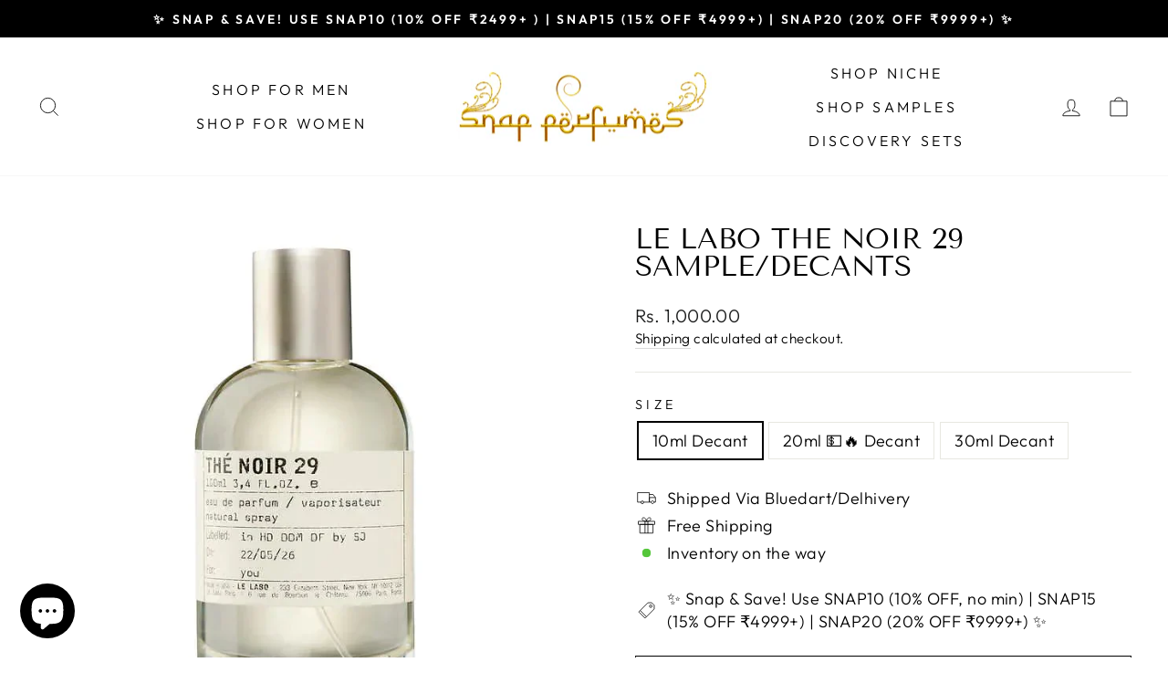

--- FILE ---
content_type: text/html; charset=utf-8
request_url: https://www.snapperfumes.in/products/copy-of-le-labo-rose-31-sample-decants
body_size: 36462
content:
<!doctype html>
<html class="no-js" lang="en" dir="ltr">
<head>
  <meta charset="utf-8">
  <meta http-equiv="X-UA-Compatible" content="IE=edge,chrome=1">
  <meta name="viewport" content="width=device-width,initial-scale=1">
  <meta name="theme-color" content="#111111">
  <link rel="canonical" href="https://www.snapperfumes.in/products/copy-of-le-labo-rose-31-sample-decants">
  <link rel="preconnect" href="https://cdn.shopify.com" crossorigin>
  <link rel="preconnect" href="https://fonts.shopifycdn.com" crossorigin>
  <link rel="dns-prefetch" href="https://productreviews.shopifycdn.com">
  <link rel="dns-prefetch" href="https://ajax.googleapis.com">
  <link rel="dns-prefetch" href="https://maps.googleapis.com">
  <link rel="dns-prefetch" href="https://maps.gstatic.com"><link rel="shortcut icon" href="//www.snapperfumes.in/cdn/shop/files/perfume_32x32.png?v=1736607415" type="image/png" /><title>Le Labo The Noir 29 Sample/Decants
&ndash; Snap Perfumes
</title>
<meta name="description" content="What it is: An eau de parfum that is an ode to the noble tea leaf and the craft that surrounds it. Fragrance story: It combines depth and freshness, softness and strength through permanent oscillation between the light of bergamot, fig and bay leaves and the depth of cedarwood, vetiver and musk. A special extraction of"><meta property="og:site_name" content="Snap Perfumes">
  <meta property="og:url" content="https://www.snapperfumes.in/products/copy-of-le-labo-rose-31-sample-decants">
  <meta property="og:title" content="Le Labo The Noir 29 Sample/Decants">
  <meta property="og:type" content="product">
  <meta property="og:description" content="What it is: An eau de parfum that is an ode to the noble tea leaf and the craft that surrounds it. Fragrance story: It combines depth and freshness, softness and strength through permanent oscillation between the light of bergamot, fig and bay leaves and the depth of cedarwood, vetiver and musk. A special extraction of"><meta property="og:image" content="http://www.snapperfumes.in/cdn/shop/files/le-labo-the-noir-29-sampledecants-221730.webp?v=1762956040">
    <meta property="og:image:secure_url" content="https://www.snapperfumes.in/cdn/shop/files/le-labo-the-noir-29-sampledecants-221730.webp?v=1762956040">
    <meta property="og:image:width" content="680">
    <meta property="og:image:height" content="680"><meta name="twitter:site" content="@">
  <meta name="twitter:card" content="summary_large_image">
  <meta name="twitter:title" content="Le Labo The Noir 29 Sample/Decants">
  <meta name="twitter:description" content="What it is: An eau de parfum that is an ode to the noble tea leaf and the craft that surrounds it. Fragrance story: It combines depth and freshness, softness and strength through permanent oscillation between the light of bergamot, fig and bay leaves and the depth of cedarwood, vetiver and musk. A special extraction of">
<style data-shopify>@font-face {
  font-family: "Tenor Sans";
  font-weight: 400;
  font-style: normal;
  font-display: swap;
  src: url("//www.snapperfumes.in/cdn/fonts/tenor_sans/tenorsans_n4.966071a72c28462a9256039d3e3dc5b0cf314f65.woff2") format("woff2"),
       url("//www.snapperfumes.in/cdn/fonts/tenor_sans/tenorsans_n4.2282841d948f9649ba5c3cad6ea46df268141820.woff") format("woff");
}

  @font-face {
  font-family: Outfit;
  font-weight: 300;
  font-style: normal;
  font-display: swap;
  src: url("//www.snapperfumes.in/cdn/fonts/outfit/outfit_n3.8c97ae4c4fac7c2ea467a6dc784857f4de7e0e37.woff2") format("woff2"),
       url("//www.snapperfumes.in/cdn/fonts/outfit/outfit_n3.b50a189ccde91f9bceee88f207c18c09f0b62a7b.woff") format("woff");
}


  @font-face {
  font-family: Outfit;
  font-weight: 600;
  font-style: normal;
  font-display: swap;
  src: url("//www.snapperfumes.in/cdn/fonts/outfit/outfit_n6.dfcbaa80187851df2e8384061616a8eaa1702fdc.woff2") format("woff2"),
       url("//www.snapperfumes.in/cdn/fonts/outfit/outfit_n6.88384e9fc3e36038624caccb938f24ea8008a91d.woff") format("woff");
}

  
  
</style><link href="//www.snapperfumes.in/cdn/shop/t/7/assets/theme.css?v=57040945262154900921734646244" rel="stylesheet" type="text/css" media="all" />
<style data-shopify>:root {
    --typeHeaderPrimary: "Tenor Sans";
    --typeHeaderFallback: sans-serif;
    --typeHeaderSize: 36px;
    --typeHeaderWeight: 400;
    --typeHeaderLineHeight: 1;
    --typeHeaderSpacing: 0.0em;

    --typeBasePrimary:Outfit;
    --typeBaseFallback:sans-serif;
    --typeBaseSize: 18px;
    --typeBaseWeight: 300;
    --typeBaseSpacing: 0.025em;
    --typeBaseLineHeight: 1.4;
    --typeBaselineHeightMinus01: 1.3;

    --typeCollectionTitle: 20px;

    --iconWeight: 2px;
    --iconLinecaps: miter;

    
        --buttonRadius: 0;
    

    --colorGridOverlayOpacity: 0.1;
    }

    .placeholder-content {
    background-image: linear-gradient(100deg, #ffffff 40%, #f7f7f7 63%, #ffffff 79%);
    }</style><script>
    document.documentElement.className = document.documentElement.className.replace('no-js', 'js');

    window.theme = window.theme || {};
    theme.routes = {
      home: "/",
      cart: "/cart.js",
      cartPage: "/cart",
      cartAdd: "/cart/add.js",
      cartChange: "/cart/change.js",
      search: "/search",
      predictiveSearch: "/search/suggest"
    };
    theme.strings = {
      soldOut: "Sold Out",
      unavailable: "Unavailable",
      inStockLabel: "In stock, ready to ship",
      oneStockLabel: "Low stock - [count] item left",
      otherStockLabel: "Low stock - [count] items left",
      willNotShipUntil: "Ready to ship [date]",
      willBeInStockAfter: "Back in stock [date]",
      waitingForStock: "Inventory on the way",
      savePrice: "Save [saved_amount]",
      cartEmpty: "Your cart is currently empty.",
      cartTermsConfirmation: "You must agree with the terms and conditions of sales to check out",
      searchCollections: "Collections",
      searchPages: "Pages",
      searchArticles: "Articles",
      productFrom: "from ",
      maxQuantity: "You can only have [quantity] of [title] in your cart."
    };
    theme.settings = {
      cartType: "drawer",
      isCustomerTemplate: false,
      moneyFormat: "\u003cspan class=money\u003eRs. {{amount}}\u003c\/span\u003e",
      saveType: "dollar",
      productImageSize: "natural",
      productImageCover: false,
      predictiveSearch: true,
      predictiveSearchType: null,
      predictiveSearchVendor: false,
      predictiveSearchPrice: false,
      quickView: false,
      themeName: 'Impulse',
      themeVersion: "7.4.0"
    };
  </script><script>window.performance && window.performance.mark && window.performance.mark('shopify.content_for_header.start');</script><meta name="google-site-verification" content="z8cgvxxRwyNsAQyuLW7KxC3nPPpTtFNGSAZswKlqaoY">
<meta id="shopify-digital-wallet" name="shopify-digital-wallet" content="/7750221877/digital_wallets/dialog">
<link rel="alternate" type="application/json+oembed" href="https://www.snapperfumes.in/products/copy-of-le-labo-rose-31-sample-decants.oembed">
<script async="async" src="/checkouts/internal/preloads.js?locale=en-IN"></script>
<script id="shopify-features" type="application/json">{"accessToken":"3d40e1aebfcbb437d73abc995ba69bbc","betas":["rich-media-storefront-analytics"],"domain":"www.snapperfumes.in","predictiveSearch":true,"shopId":7750221877,"locale":"en"}</script>
<script>var Shopify = Shopify || {};
Shopify.shop = "mr-cologne.myshopify.com";
Shopify.locale = "en";
Shopify.currency = {"active":"INR","rate":"1.0"};
Shopify.country = "IN";
Shopify.theme = {"name":"Updated On 10th Oct","id":122510147686,"schema_name":"Impulse","schema_version":"7.4.0","theme_store_id":857,"role":"main"};
Shopify.theme.handle = "null";
Shopify.theme.style = {"id":null,"handle":null};
Shopify.cdnHost = "www.snapperfumes.in/cdn";
Shopify.routes = Shopify.routes || {};
Shopify.routes.root = "/";</script>
<script type="module">!function(o){(o.Shopify=o.Shopify||{}).modules=!0}(window);</script>
<script>!function(o){function n(){var o=[];function n(){o.push(Array.prototype.slice.apply(arguments))}return n.q=o,n}var t=o.Shopify=o.Shopify||{};t.loadFeatures=n(),t.autoloadFeatures=n()}(window);</script>
<script id="shop-js-analytics" type="application/json">{"pageType":"product"}</script>
<script defer="defer" async type="module" src="//www.snapperfumes.in/cdn/shopifycloud/shop-js/modules/v2/client.init-shop-cart-sync_IZsNAliE.en.esm.js"></script>
<script defer="defer" async type="module" src="//www.snapperfumes.in/cdn/shopifycloud/shop-js/modules/v2/chunk.common_0OUaOowp.esm.js"></script>
<script type="module">
  await import("//www.snapperfumes.in/cdn/shopifycloud/shop-js/modules/v2/client.init-shop-cart-sync_IZsNAliE.en.esm.js");
await import("//www.snapperfumes.in/cdn/shopifycloud/shop-js/modules/v2/chunk.common_0OUaOowp.esm.js");

  window.Shopify.SignInWithShop?.initShopCartSync?.({"fedCMEnabled":true,"windoidEnabled":true});

</script>
<script>(function() {
  var isLoaded = false;
  function asyncLoad() {
    if (isLoaded) return;
    isLoaded = true;
    var urls = ["https:\/\/cdncozyantitheft.addons.business\/js\/script_tags\/mr-cologne\/nIE0NfT8LJYOzNRuXh3bkrVDbzKNKEsN.js?shop=mr-cologne.myshopify.com","https:\/\/trust.conversionbear.com\/script?app=trust_badge\u0026shop=mr-cologne.myshopify.com"];
    for (var i = 0; i < urls.length; i++) {
      var s = document.createElement('script');
      s.type = 'text/javascript';
      s.async = true;
      s.src = urls[i];
      var x = document.getElementsByTagName('script')[0];
      x.parentNode.insertBefore(s, x);
    }
  };
  if(window.attachEvent) {
    window.attachEvent('onload', asyncLoad);
  } else {
    window.addEventListener('load', asyncLoad, false);
  }
})();</script>
<script id="__st">var __st={"a":7750221877,"offset":19800,"reqid":"1751e087-2d4f-43f1-9f98-867fbdabaa73-1768555276","pageurl":"www.snapperfumes.in\/products\/copy-of-le-labo-rose-31-sample-decants","u":"f26718aea745","p":"product","rtyp":"product","rid":7779493675110};</script>
<script>window.ShopifyPaypalV4VisibilityTracking = true;</script>
<script id="captcha-bootstrap">!function(){'use strict';const t='contact',e='account',n='new_comment',o=[[t,t],['blogs',n],['comments',n],[t,'customer']],c=[[e,'customer_login'],[e,'guest_login'],[e,'recover_customer_password'],[e,'create_customer']],r=t=>t.map((([t,e])=>`form[action*='/${t}']:not([data-nocaptcha='true']) input[name='form_type'][value='${e}']`)).join(','),a=t=>()=>t?[...document.querySelectorAll(t)].map((t=>t.form)):[];function s(){const t=[...o],e=r(t);return a(e)}const i='password',u='form_key',d=['recaptcha-v3-token','g-recaptcha-response','h-captcha-response',i],f=()=>{try{return window.sessionStorage}catch{return}},m='__shopify_v',_=t=>t.elements[u];function p(t,e,n=!1){try{const o=window.sessionStorage,c=JSON.parse(o.getItem(e)),{data:r}=function(t){const{data:e,action:n}=t;return t[m]||n?{data:e,action:n}:{data:t,action:n}}(c);for(const[e,n]of Object.entries(r))t.elements[e]&&(t.elements[e].value=n);n&&o.removeItem(e)}catch(o){console.error('form repopulation failed',{error:o})}}const l='form_type',E='cptcha';function T(t){t.dataset[E]=!0}const w=window,h=w.document,L='Shopify',v='ce_forms',y='captcha';let A=!1;((t,e)=>{const n=(g='f06e6c50-85a8-45c8-87d0-21a2b65856fe',I='https://cdn.shopify.com/shopifycloud/storefront-forms-hcaptcha/ce_storefront_forms_captcha_hcaptcha.v1.5.2.iife.js',D={infoText:'Protected by hCaptcha',privacyText:'Privacy',termsText:'Terms'},(t,e,n)=>{const o=w[L][v],c=o.bindForm;if(c)return c(t,g,e,D).then(n);var r;o.q.push([[t,g,e,D],n]),r=I,A||(h.body.append(Object.assign(h.createElement('script'),{id:'captcha-provider',async:!0,src:r})),A=!0)});var g,I,D;w[L]=w[L]||{},w[L][v]=w[L][v]||{},w[L][v].q=[],w[L][y]=w[L][y]||{},w[L][y].protect=function(t,e){n(t,void 0,e),T(t)},Object.freeze(w[L][y]),function(t,e,n,w,h,L){const[v,y,A,g]=function(t,e,n){const i=e?o:[],u=t?c:[],d=[...i,...u],f=r(d),m=r(i),_=r(d.filter((([t,e])=>n.includes(e))));return[a(f),a(m),a(_),s()]}(w,h,L),I=t=>{const e=t.target;return e instanceof HTMLFormElement?e:e&&e.form},D=t=>v().includes(t);t.addEventListener('submit',(t=>{const e=I(t);if(!e)return;const n=D(e)&&!e.dataset.hcaptchaBound&&!e.dataset.recaptchaBound,o=_(e),c=g().includes(e)&&(!o||!o.value);(n||c)&&t.preventDefault(),c&&!n&&(function(t){try{if(!f())return;!function(t){const e=f();if(!e)return;const n=_(t);if(!n)return;const o=n.value;o&&e.removeItem(o)}(t);const e=Array.from(Array(32),(()=>Math.random().toString(36)[2])).join('');!function(t,e){_(t)||t.append(Object.assign(document.createElement('input'),{type:'hidden',name:u})),t.elements[u].value=e}(t,e),function(t,e){const n=f();if(!n)return;const o=[...t.querySelectorAll(`input[type='${i}']`)].map((({name:t})=>t)),c=[...d,...o],r={};for(const[a,s]of new FormData(t).entries())c.includes(a)||(r[a]=s);n.setItem(e,JSON.stringify({[m]:1,action:t.action,data:r}))}(t,e)}catch(e){console.error('failed to persist form',e)}}(e),e.submit())}));const S=(t,e)=>{t&&!t.dataset[E]&&(n(t,e.some((e=>e===t))),T(t))};for(const o of['focusin','change'])t.addEventListener(o,(t=>{const e=I(t);D(e)&&S(e,y())}));const B=e.get('form_key'),M=e.get(l),P=B&&M;t.addEventListener('DOMContentLoaded',(()=>{const t=y();if(P)for(const e of t)e.elements[l].value===M&&p(e,B);[...new Set([...A(),...v().filter((t=>'true'===t.dataset.shopifyCaptcha))])].forEach((e=>S(e,t)))}))}(h,new URLSearchParams(w.location.search),n,t,e,['guest_login'])})(!0,!0)}();</script>
<script integrity="sha256-4kQ18oKyAcykRKYeNunJcIwy7WH5gtpwJnB7kiuLZ1E=" data-source-attribution="shopify.loadfeatures" defer="defer" src="//www.snapperfumes.in/cdn/shopifycloud/storefront/assets/storefront/load_feature-a0a9edcb.js" crossorigin="anonymous"></script>
<script data-source-attribution="shopify.dynamic_checkout.dynamic.init">var Shopify=Shopify||{};Shopify.PaymentButton=Shopify.PaymentButton||{isStorefrontPortableWallets:!0,init:function(){window.Shopify.PaymentButton.init=function(){};var t=document.createElement("script");t.src="https://www.snapperfumes.in/cdn/shopifycloud/portable-wallets/latest/portable-wallets.en.js",t.type="module",document.head.appendChild(t)}};
</script>
<script data-source-attribution="shopify.dynamic_checkout.buyer_consent">
  function portableWalletsHideBuyerConsent(e){var t=document.getElementById("shopify-buyer-consent"),n=document.getElementById("shopify-subscription-policy-button");t&&n&&(t.classList.add("hidden"),t.setAttribute("aria-hidden","true"),n.removeEventListener("click",e))}function portableWalletsShowBuyerConsent(e){var t=document.getElementById("shopify-buyer-consent"),n=document.getElementById("shopify-subscription-policy-button");t&&n&&(t.classList.remove("hidden"),t.removeAttribute("aria-hidden"),n.addEventListener("click",e))}window.Shopify?.PaymentButton&&(window.Shopify.PaymentButton.hideBuyerConsent=portableWalletsHideBuyerConsent,window.Shopify.PaymentButton.showBuyerConsent=portableWalletsShowBuyerConsent);
</script>
<script>
  function portableWalletsCleanup(e){e&&e.src&&console.error("Failed to load portable wallets script "+e.src);var t=document.querySelectorAll("shopify-accelerated-checkout .shopify-payment-button__skeleton, shopify-accelerated-checkout-cart .wallet-cart-button__skeleton"),e=document.getElementById("shopify-buyer-consent");for(let e=0;e<t.length;e++)t[e].remove();e&&e.remove()}function portableWalletsNotLoadedAsModule(e){e instanceof ErrorEvent&&"string"==typeof e.message&&e.message.includes("import.meta")&&"string"==typeof e.filename&&e.filename.includes("portable-wallets")&&(window.removeEventListener("error",portableWalletsNotLoadedAsModule),window.Shopify.PaymentButton.failedToLoad=e,"loading"===document.readyState?document.addEventListener("DOMContentLoaded",window.Shopify.PaymentButton.init):window.Shopify.PaymentButton.init())}window.addEventListener("error",portableWalletsNotLoadedAsModule);
</script>

<script type="module" src="https://www.snapperfumes.in/cdn/shopifycloud/portable-wallets/latest/portable-wallets.en.js" onError="portableWalletsCleanup(this)" crossorigin="anonymous"></script>
<script nomodule>
  document.addEventListener("DOMContentLoaded", portableWalletsCleanup);
</script>

<link id="shopify-accelerated-checkout-styles" rel="stylesheet" media="screen" href="https://www.snapperfumes.in/cdn/shopifycloud/portable-wallets/latest/accelerated-checkout-backwards-compat.css" crossorigin="anonymous">
<style id="shopify-accelerated-checkout-cart">
        #shopify-buyer-consent {
  margin-top: 1em;
  display: inline-block;
  width: 100%;
}

#shopify-buyer-consent.hidden {
  display: none;
}

#shopify-subscription-policy-button {
  background: none;
  border: none;
  padding: 0;
  text-decoration: underline;
  font-size: inherit;
  cursor: pointer;
}

#shopify-subscription-policy-button::before {
  box-shadow: none;
}

      </style>

<script>window.performance && window.performance.mark && window.performance.mark('shopify.content_for_header.end');</script><script src="//www.snapperfumes.in/cdn/shop/t/7/assets/vendor-scripts-v11.js" defer="defer"></script><script src="//www.snapperfumes.in/cdn/shop/t/7/assets/theme.js?v=66447858802808184731689346955" defer="defer"></script>
<!-- BEGIN app block: shopify://apps/bm-country-blocker-ip-blocker/blocks/boostmark-blocker/bf9db4b9-be4b-45e1-8127-bbcc07d93e7e -->

  <script src="https://cdn.shopify.com/extensions/019b300f-1323-7b7a-bda2-a589132c3189/boostymark-regionblock-71/assets/blocker.js?v=4&shop=mr-cologne.myshopify.com" async></script>
  <script src="https://cdn.shopify.com/extensions/019b300f-1323-7b7a-bda2-a589132c3189/boostymark-regionblock-71/assets/jk4ukh.js?c=6&shop=mr-cologne.myshopify.com" async></script>

  
    <script async>
      function _0x3f8f(_0x223ce8,_0x21bbeb){var _0x6fb9ec=_0x6fb9();return _0x3f8f=function(_0x3f8f82,_0x5dbe6e){_0x3f8f82=_0x3f8f82-0x191;var _0x51bf69=_0x6fb9ec[_0x3f8f82];return _0x51bf69;},_0x3f8f(_0x223ce8,_0x21bbeb);}(function(_0x4724fe,_0xeb51bb){var _0x47dea2=_0x3f8f,_0x141c8b=_0x4724fe();while(!![]){try{var _0x4a9abe=parseInt(_0x47dea2(0x1af))/0x1*(-parseInt(_0x47dea2(0x1aa))/0x2)+-parseInt(_0x47dea2(0x1a7))/0x3*(parseInt(_0x47dea2(0x192))/0x4)+parseInt(_0x47dea2(0x1a3))/0x5*(parseInt(_0x47dea2(0x1a6))/0x6)+-parseInt(_0x47dea2(0x19d))/0x7*(-parseInt(_0x47dea2(0x191))/0x8)+-parseInt(_0x47dea2(0x1a4))/0x9*(parseInt(_0x47dea2(0x196))/0xa)+-parseInt(_0x47dea2(0x1a0))/0xb+parseInt(_0x47dea2(0x198))/0xc;if(_0x4a9abe===_0xeb51bb)break;else _0x141c8b['push'](_0x141c8b['shift']());}catch(_0x5bdae7){_0x141c8b['push'](_0x141c8b['shift']());}}}(_0x6fb9,0x2b917),function e(){var _0x379294=_0x3f8f;window[_0x379294(0x19f)]=![];var _0x59af3b=new MutationObserver(function(_0x10185c){var _0x39bea0=_0x379294;_0x10185c[_0x39bea0(0x19b)](function(_0x486a2e){var _0x1ea3a0=_0x39bea0;_0x486a2e['addedNodes'][_0x1ea3a0(0x19b)](function(_0x1880c1){var _0x37d441=_0x1ea3a0;if(_0x1880c1[_0x37d441(0x193)]===_0x37d441(0x19c)&&window[_0x37d441(0x19f)]==![]){var _0x64f391=_0x1880c1['textContent']||_0x1880c1[_0x37d441(0x19e)];_0x64f391[_0x37d441(0x1ad)](_0x37d441(0x1ab))&&(window[_0x37d441(0x19f)]=!![],window['_bm_blocked_script']=_0x64f391,_0x1880c1[_0x37d441(0x194)][_0x37d441(0x1a2)](_0x1880c1),_0x59af3b[_0x37d441(0x195)]());}});});});_0x59af3b[_0x379294(0x1a9)](document[_0x379294(0x1a5)],{'childList':!![],'subtree':!![]}),setTimeout(()=>{var _0x43bd71=_0x379294;if(!window[_0x43bd71(0x1ae)]&&window['_bm_blocked']){var _0x4f89e0=document[_0x43bd71(0x1a8)](_0x43bd71(0x19a));_0x4f89e0[_0x43bd71(0x1ac)]=_0x43bd71(0x197),_0x4f89e0[_0x43bd71(0x1a1)]=window['_bm_blocked_script'],document[_0x43bd71(0x199)]['appendChild'](_0x4f89e0);}},0x2ee0);}());function _0x6fb9(){var _0x432d5b=['head','script','forEach','SCRIPT','7fPmGqS','src','_bm_blocked','1276902CZtaAd','textContent','removeChild','5xRSprd','513qTrjgw','documentElement','1459980yoQzSv','6QRCLrj','createElement','observe','33750bDyRAA','var\x20customDocumentWrite\x20=\x20function(content)','className','includes','bmExtension','11ecERGS','2776368sDqaNF','444776RGnQWH','nodeName','parentNode','disconnect','25720cFqzCY','analytics','3105336gpytKO'];_0x6fb9=function(){return _0x432d5b;};return _0x6fb9();}
    </script>
  

  

  
    <script async>
      !function(){var t;new MutationObserver(function(t,e){if(document.body&&(e.disconnect(),!window.bmExtension)){let i=document.createElement('div');i.id='bm-preload-mask',i.style.cssText='position: fixed !important; top: 0 !important; left: 0 !important; width: 100% !important; height: 100% !important; background-color: white !important; z-index: 2147483647 !important; display: block !important;',document.body.appendChild(i),setTimeout(function(){i.parentNode&&i.parentNode.removeChild(i);},1e4);}}).observe(document.documentElement,{childList:!0,subtree:!0});}();
    </script>
  

  

  













<!-- END app block --><script src="https://cdn.shopify.com/extensions/7bc9bb47-adfa-4267-963e-cadee5096caf/inbox-1252/assets/inbox-chat-loader.js" type="text/javascript" defer="defer"></script>
<script src="https://cdn.shopify.com/extensions/019bb69a-8929-71ef-a1b9-6aa33fb140b4/cod-king-payment-js-302/assets/script.js" type="text/javascript" defer="defer"></script>
<link href="https://cdn.shopify.com/extensions/019bb69a-8929-71ef-a1b9-6aa33fb140b4/cod-king-payment-js-302/assets/style.css" rel="stylesheet" type="text/css" media="all">
<link href="https://monorail-edge.shopifysvc.com" rel="dns-prefetch">
<script>(function(){if ("sendBeacon" in navigator && "performance" in window) {try {var session_token_from_headers = performance.getEntriesByType('navigation')[0].serverTiming.find(x => x.name == '_s').description;} catch {var session_token_from_headers = undefined;}var session_cookie_matches = document.cookie.match(/_shopify_s=([^;]*)/);var session_token_from_cookie = session_cookie_matches && session_cookie_matches.length === 2 ? session_cookie_matches[1] : "";var session_token = session_token_from_headers || session_token_from_cookie || "";function handle_abandonment_event(e) {var entries = performance.getEntries().filter(function(entry) {return /monorail-edge.shopifysvc.com/.test(entry.name);});if (!window.abandonment_tracked && entries.length === 0) {window.abandonment_tracked = true;var currentMs = Date.now();var navigation_start = performance.timing.navigationStart;var payload = {shop_id: 7750221877,url: window.location.href,navigation_start,duration: currentMs - navigation_start,session_token,page_type: "product"};window.navigator.sendBeacon("https://monorail-edge.shopifysvc.com/v1/produce", JSON.stringify({schema_id: "online_store_buyer_site_abandonment/1.1",payload: payload,metadata: {event_created_at_ms: currentMs,event_sent_at_ms: currentMs}}));}}window.addEventListener('pagehide', handle_abandonment_event);}}());</script>
<script id="web-pixels-manager-setup">(function e(e,d,r,n,o){if(void 0===o&&(o={}),!Boolean(null===(a=null===(i=window.Shopify)||void 0===i?void 0:i.analytics)||void 0===a?void 0:a.replayQueue)){var i,a;window.Shopify=window.Shopify||{};var t=window.Shopify;t.analytics=t.analytics||{};var s=t.analytics;s.replayQueue=[],s.publish=function(e,d,r){return s.replayQueue.push([e,d,r]),!0};try{self.performance.mark("wpm:start")}catch(e){}var l=function(){var e={modern:/Edge?\/(1{2}[4-9]|1[2-9]\d|[2-9]\d{2}|\d{4,})\.\d+(\.\d+|)|Firefox\/(1{2}[4-9]|1[2-9]\d|[2-9]\d{2}|\d{4,})\.\d+(\.\d+|)|Chrom(ium|e)\/(9{2}|\d{3,})\.\d+(\.\d+|)|(Maci|X1{2}).+ Version\/(15\.\d+|(1[6-9]|[2-9]\d|\d{3,})\.\d+)([,.]\d+|)( \(\w+\)|)( Mobile\/\w+|) Safari\/|Chrome.+OPR\/(9{2}|\d{3,})\.\d+\.\d+|(CPU[ +]OS|iPhone[ +]OS|CPU[ +]iPhone|CPU IPhone OS|CPU iPad OS)[ +]+(15[._]\d+|(1[6-9]|[2-9]\d|\d{3,})[._]\d+)([._]\d+|)|Android:?[ /-](13[3-9]|1[4-9]\d|[2-9]\d{2}|\d{4,})(\.\d+|)(\.\d+|)|Android.+Firefox\/(13[5-9]|1[4-9]\d|[2-9]\d{2}|\d{4,})\.\d+(\.\d+|)|Android.+Chrom(ium|e)\/(13[3-9]|1[4-9]\d|[2-9]\d{2}|\d{4,})\.\d+(\.\d+|)|SamsungBrowser\/([2-9]\d|\d{3,})\.\d+/,legacy:/Edge?\/(1[6-9]|[2-9]\d|\d{3,})\.\d+(\.\d+|)|Firefox\/(5[4-9]|[6-9]\d|\d{3,})\.\d+(\.\d+|)|Chrom(ium|e)\/(5[1-9]|[6-9]\d|\d{3,})\.\d+(\.\d+|)([\d.]+$|.*Safari\/(?![\d.]+ Edge\/[\d.]+$))|(Maci|X1{2}).+ Version\/(10\.\d+|(1[1-9]|[2-9]\d|\d{3,})\.\d+)([,.]\d+|)( \(\w+\)|)( Mobile\/\w+|) Safari\/|Chrome.+OPR\/(3[89]|[4-9]\d|\d{3,})\.\d+\.\d+|(CPU[ +]OS|iPhone[ +]OS|CPU[ +]iPhone|CPU IPhone OS|CPU iPad OS)[ +]+(10[._]\d+|(1[1-9]|[2-9]\d|\d{3,})[._]\d+)([._]\d+|)|Android:?[ /-](13[3-9]|1[4-9]\d|[2-9]\d{2}|\d{4,})(\.\d+|)(\.\d+|)|Mobile Safari.+OPR\/([89]\d|\d{3,})\.\d+\.\d+|Android.+Firefox\/(13[5-9]|1[4-9]\d|[2-9]\d{2}|\d{4,})\.\d+(\.\d+|)|Android.+Chrom(ium|e)\/(13[3-9]|1[4-9]\d|[2-9]\d{2}|\d{4,})\.\d+(\.\d+|)|Android.+(UC? ?Browser|UCWEB|U3)[ /]?(15\.([5-9]|\d{2,})|(1[6-9]|[2-9]\d|\d{3,})\.\d+)\.\d+|SamsungBrowser\/(5\.\d+|([6-9]|\d{2,})\.\d+)|Android.+MQ{2}Browser\/(14(\.(9|\d{2,})|)|(1[5-9]|[2-9]\d|\d{3,})(\.\d+|))(\.\d+|)|K[Aa][Ii]OS\/(3\.\d+|([4-9]|\d{2,})\.\d+)(\.\d+|)/},d=e.modern,r=e.legacy,n=navigator.userAgent;return n.match(d)?"modern":n.match(r)?"legacy":"unknown"}(),u="modern"===l?"modern":"legacy",c=(null!=n?n:{modern:"",legacy:""})[u],f=function(e){return[e.baseUrl,"/wpm","/b",e.hashVersion,"modern"===e.buildTarget?"m":"l",".js"].join("")}({baseUrl:d,hashVersion:r,buildTarget:u}),m=function(e){var d=e.version,r=e.bundleTarget,n=e.surface,o=e.pageUrl,i=e.monorailEndpoint;return{emit:function(e){var a=e.status,t=e.errorMsg,s=(new Date).getTime(),l=JSON.stringify({metadata:{event_sent_at_ms:s},events:[{schema_id:"web_pixels_manager_load/3.1",payload:{version:d,bundle_target:r,page_url:o,status:a,surface:n,error_msg:t},metadata:{event_created_at_ms:s}}]});if(!i)return console&&console.warn&&console.warn("[Web Pixels Manager] No Monorail endpoint provided, skipping logging."),!1;try{return self.navigator.sendBeacon.bind(self.navigator)(i,l)}catch(e){}var u=new XMLHttpRequest;try{return u.open("POST",i,!0),u.setRequestHeader("Content-Type","text/plain"),u.send(l),!0}catch(e){return console&&console.warn&&console.warn("[Web Pixels Manager] Got an unhandled error while logging to Monorail."),!1}}}}({version:r,bundleTarget:l,surface:e.surface,pageUrl:self.location.href,monorailEndpoint:e.monorailEndpoint});try{o.browserTarget=l,function(e){var d=e.src,r=e.async,n=void 0===r||r,o=e.onload,i=e.onerror,a=e.sri,t=e.scriptDataAttributes,s=void 0===t?{}:t,l=document.createElement("script"),u=document.querySelector("head"),c=document.querySelector("body");if(l.async=n,l.src=d,a&&(l.integrity=a,l.crossOrigin="anonymous"),s)for(var f in s)if(Object.prototype.hasOwnProperty.call(s,f))try{l.dataset[f]=s[f]}catch(e){}if(o&&l.addEventListener("load",o),i&&l.addEventListener("error",i),u)u.appendChild(l);else{if(!c)throw new Error("Did not find a head or body element to append the script");c.appendChild(l)}}({src:f,async:!0,onload:function(){if(!function(){var e,d;return Boolean(null===(d=null===(e=window.Shopify)||void 0===e?void 0:e.analytics)||void 0===d?void 0:d.initialized)}()){var d=window.webPixelsManager.init(e)||void 0;if(d){var r=window.Shopify.analytics;r.replayQueue.forEach((function(e){var r=e[0],n=e[1],o=e[2];d.publishCustomEvent(r,n,o)})),r.replayQueue=[],r.publish=d.publishCustomEvent,r.visitor=d.visitor,r.initialized=!0}}},onerror:function(){return m.emit({status:"failed",errorMsg:"".concat(f," has failed to load")})},sri:function(e){var d=/^sha384-[A-Za-z0-9+/=]+$/;return"string"==typeof e&&d.test(e)}(c)?c:"",scriptDataAttributes:o}),m.emit({status:"loading"})}catch(e){m.emit({status:"failed",errorMsg:(null==e?void 0:e.message)||"Unknown error"})}}})({shopId: 7750221877,storefrontBaseUrl: "https://www.snapperfumes.in",extensionsBaseUrl: "https://extensions.shopifycdn.com/cdn/shopifycloud/web-pixels-manager",monorailEndpoint: "https://monorail-edge.shopifysvc.com/unstable/produce_batch",surface: "storefront-renderer",enabledBetaFlags: ["2dca8a86"],webPixelsConfigList: [{"id":"1735721062","configuration":"{\"pixel_id\":\"862868413263462\",\"pixel_type\":\"facebook_pixel\"}","eventPayloadVersion":"v1","runtimeContext":"OPEN","scriptVersion":"ca16bc87fe92b6042fbaa3acc2fbdaa6","type":"APP","apiClientId":2329312,"privacyPurposes":["ANALYTICS","MARKETING","SALE_OF_DATA"],"dataSharingAdjustments":{"protectedCustomerApprovalScopes":["read_customer_address","read_customer_email","read_customer_name","read_customer_personal_data","read_customer_phone"]}},{"id":"542736486","configuration":"{\"config\":\"{\\\"pixel_id\\\":\\\"GT-M38DWBJT\\\",\\\"target_country\\\":\\\"IN\\\",\\\"gtag_events\\\":[{\\\"type\\\":\\\"view_item\\\",\\\"action_label\\\":\\\"MC-RYKLVVTZ65\\\"},{\\\"type\\\":\\\"purchase\\\",\\\"action_label\\\":\\\"MC-RYKLVVTZ65\\\"},{\\\"type\\\":\\\"page_view\\\",\\\"action_label\\\":\\\"MC-RYKLVVTZ65\\\"}],\\\"enable_monitoring_mode\\\":false}\"}","eventPayloadVersion":"v1","runtimeContext":"OPEN","scriptVersion":"b2a88bafab3e21179ed38636efcd8a93","type":"APP","apiClientId":1780363,"privacyPurposes":[],"dataSharingAdjustments":{"protectedCustomerApprovalScopes":["read_customer_address","read_customer_email","read_customer_name","read_customer_personal_data","read_customer_phone"]}},{"id":"shopify-app-pixel","configuration":"{}","eventPayloadVersion":"v1","runtimeContext":"STRICT","scriptVersion":"0450","apiClientId":"shopify-pixel","type":"APP","privacyPurposes":["ANALYTICS","MARKETING"]},{"id":"shopify-custom-pixel","eventPayloadVersion":"v1","runtimeContext":"LAX","scriptVersion":"0450","apiClientId":"shopify-pixel","type":"CUSTOM","privacyPurposes":["ANALYTICS","MARKETING"]}],isMerchantRequest: false,initData: {"shop":{"name":"Snap Perfumes","paymentSettings":{"currencyCode":"INR"},"myshopifyDomain":"mr-cologne.myshopify.com","countryCode":"IN","storefrontUrl":"https:\/\/www.snapperfumes.in"},"customer":null,"cart":null,"checkout":null,"productVariants":[{"price":{"amount":1000.0,"currencyCode":"INR"},"product":{"title":"Le Labo The Noir 29 Sample\/Decants","vendor":"Le Labo","id":"7779493675110","untranslatedTitle":"Le Labo The Noir 29 Sample\/Decants","url":"\/products\/copy-of-le-labo-rose-31-sample-decants","type":""},"id":"43497193242726","image":{"src":"\/\/www.snapperfumes.in\/cdn\/shop\/files\/le-labo-the-noir-29-sampledecants-221730.webp?v=1762956040"},"sku":null,"title":"10ml Decant","untranslatedTitle":"10ml Decant"},{"price":{"amount":1650.0,"currencyCode":"INR"},"product":{"title":"Le Labo The Noir 29 Sample\/Decants","vendor":"Le Labo","id":"7779493675110","untranslatedTitle":"Le Labo The Noir 29 Sample\/Decants","url":"\/products\/copy-of-le-labo-rose-31-sample-decants","type":""},"id":"43497193275494","image":{"src":"\/\/www.snapperfumes.in\/cdn\/shop\/files\/le-labo-the-noir-29-sampledecants-221730.webp?v=1762956040"},"sku":null,"title":"20ml 💵🔥 Decant","untranslatedTitle":"20ml 💵🔥 Decant"},{"price":{"amount":2499.0,"currencyCode":"INR"},"product":{"title":"Le Labo The Noir 29 Sample\/Decants","vendor":"Le Labo","id":"7779493675110","untranslatedTitle":"Le Labo The Noir 29 Sample\/Decants","url":"\/products\/copy-of-le-labo-rose-31-sample-decants","type":""},"id":"43497193308262","image":{"src":"\/\/www.snapperfumes.in\/cdn\/shop\/files\/le-labo-the-noir-29-sampledecants-221730.webp?v=1762956040"},"sku":null,"title":"30ml  Decant","untranslatedTitle":"30ml  Decant"}],"purchasingCompany":null},},"https://www.snapperfumes.in/cdn","fcfee988w5aeb613cpc8e4bc33m6693e112",{"modern":"","legacy":""},{"shopId":"7750221877","storefrontBaseUrl":"https:\/\/www.snapperfumes.in","extensionBaseUrl":"https:\/\/extensions.shopifycdn.com\/cdn\/shopifycloud\/web-pixels-manager","surface":"storefront-renderer","enabledBetaFlags":"[\"2dca8a86\"]","isMerchantRequest":"false","hashVersion":"fcfee988w5aeb613cpc8e4bc33m6693e112","publish":"custom","events":"[[\"page_viewed\",{}],[\"product_viewed\",{\"productVariant\":{\"price\":{\"amount\":1000.0,\"currencyCode\":\"INR\"},\"product\":{\"title\":\"Le Labo The Noir 29 Sample\/Decants\",\"vendor\":\"Le Labo\",\"id\":\"7779493675110\",\"untranslatedTitle\":\"Le Labo The Noir 29 Sample\/Decants\",\"url\":\"\/products\/copy-of-le-labo-rose-31-sample-decants\",\"type\":\"\"},\"id\":\"43497193242726\",\"image\":{\"src\":\"\/\/www.snapperfumes.in\/cdn\/shop\/files\/le-labo-the-noir-29-sampledecants-221730.webp?v=1762956040\"},\"sku\":null,\"title\":\"10ml Decant\",\"untranslatedTitle\":\"10ml Decant\"}}]]"});</script><script>
  window.ShopifyAnalytics = window.ShopifyAnalytics || {};
  window.ShopifyAnalytics.meta = window.ShopifyAnalytics.meta || {};
  window.ShopifyAnalytics.meta.currency = 'INR';
  var meta = {"product":{"id":7779493675110,"gid":"gid:\/\/shopify\/Product\/7779493675110","vendor":"Le Labo","type":"","handle":"copy-of-le-labo-rose-31-sample-decants","variants":[{"id":43497193242726,"price":100000,"name":"Le Labo The Noir 29 Sample\/Decants - 10ml Decant","public_title":"10ml Decant","sku":null},{"id":43497193275494,"price":165000,"name":"Le Labo The Noir 29 Sample\/Decants - 20ml 💵🔥 Decant","public_title":"20ml 💵🔥 Decant","sku":null},{"id":43497193308262,"price":249900,"name":"Le Labo The Noir 29 Sample\/Decants - 30ml  Decant","public_title":"30ml  Decant","sku":null}],"remote":false},"page":{"pageType":"product","resourceType":"product","resourceId":7779493675110,"requestId":"1751e087-2d4f-43f1-9f98-867fbdabaa73-1768555276"}};
  for (var attr in meta) {
    window.ShopifyAnalytics.meta[attr] = meta[attr];
  }
</script>
<script class="analytics">
  (function () {
    var customDocumentWrite = function(content) {
      var jquery = null;

      if (window.jQuery) {
        jquery = window.jQuery;
      } else if (window.Checkout && window.Checkout.$) {
        jquery = window.Checkout.$;
      }

      if (jquery) {
        jquery('body').append(content);
      }
    };

    var hasLoggedConversion = function(token) {
      if (token) {
        return document.cookie.indexOf('loggedConversion=' + token) !== -1;
      }
      return false;
    }

    var setCookieIfConversion = function(token) {
      if (token) {
        var twoMonthsFromNow = new Date(Date.now());
        twoMonthsFromNow.setMonth(twoMonthsFromNow.getMonth() + 2);

        document.cookie = 'loggedConversion=' + token + '; expires=' + twoMonthsFromNow;
      }
    }

    var trekkie = window.ShopifyAnalytics.lib = window.trekkie = window.trekkie || [];
    if (trekkie.integrations) {
      return;
    }
    trekkie.methods = [
      'identify',
      'page',
      'ready',
      'track',
      'trackForm',
      'trackLink'
    ];
    trekkie.factory = function(method) {
      return function() {
        var args = Array.prototype.slice.call(arguments);
        args.unshift(method);
        trekkie.push(args);
        return trekkie;
      };
    };
    for (var i = 0; i < trekkie.methods.length; i++) {
      var key = trekkie.methods[i];
      trekkie[key] = trekkie.factory(key);
    }
    trekkie.load = function(config) {
      trekkie.config = config || {};
      trekkie.config.initialDocumentCookie = document.cookie;
      var first = document.getElementsByTagName('script')[0];
      var script = document.createElement('script');
      script.type = 'text/javascript';
      script.onerror = function(e) {
        var scriptFallback = document.createElement('script');
        scriptFallback.type = 'text/javascript';
        scriptFallback.onerror = function(error) {
                var Monorail = {
      produce: function produce(monorailDomain, schemaId, payload) {
        var currentMs = new Date().getTime();
        var event = {
          schema_id: schemaId,
          payload: payload,
          metadata: {
            event_created_at_ms: currentMs,
            event_sent_at_ms: currentMs
          }
        };
        return Monorail.sendRequest("https://" + monorailDomain + "/v1/produce", JSON.stringify(event));
      },
      sendRequest: function sendRequest(endpointUrl, payload) {
        // Try the sendBeacon API
        if (window && window.navigator && typeof window.navigator.sendBeacon === 'function' && typeof window.Blob === 'function' && !Monorail.isIos12()) {
          var blobData = new window.Blob([payload], {
            type: 'text/plain'
          });

          if (window.navigator.sendBeacon(endpointUrl, blobData)) {
            return true;
          } // sendBeacon was not successful

        } // XHR beacon

        var xhr = new XMLHttpRequest();

        try {
          xhr.open('POST', endpointUrl);
          xhr.setRequestHeader('Content-Type', 'text/plain');
          xhr.send(payload);
        } catch (e) {
          console.log(e);
        }

        return false;
      },
      isIos12: function isIos12() {
        return window.navigator.userAgent.lastIndexOf('iPhone; CPU iPhone OS 12_') !== -1 || window.navigator.userAgent.lastIndexOf('iPad; CPU OS 12_') !== -1;
      }
    };
    Monorail.produce('monorail-edge.shopifysvc.com',
      'trekkie_storefront_load_errors/1.1',
      {shop_id: 7750221877,
      theme_id: 122510147686,
      app_name: "storefront",
      context_url: window.location.href,
      source_url: "//www.snapperfumes.in/cdn/s/trekkie.storefront.cd680fe47e6c39ca5d5df5f0a32d569bc48c0f27.min.js"});

        };
        scriptFallback.async = true;
        scriptFallback.src = '//www.snapperfumes.in/cdn/s/trekkie.storefront.cd680fe47e6c39ca5d5df5f0a32d569bc48c0f27.min.js';
        first.parentNode.insertBefore(scriptFallback, first);
      };
      script.async = true;
      script.src = '//www.snapperfumes.in/cdn/s/trekkie.storefront.cd680fe47e6c39ca5d5df5f0a32d569bc48c0f27.min.js';
      first.parentNode.insertBefore(script, first);
    };
    trekkie.load(
      {"Trekkie":{"appName":"storefront","development":false,"defaultAttributes":{"shopId":7750221877,"isMerchantRequest":null,"themeId":122510147686,"themeCityHash":"13732696589468641020","contentLanguage":"en","currency":"INR","eventMetadataId":"d0c92f63-e3cd-4c99-93f3-d38fe8bc6736"},"isServerSideCookieWritingEnabled":true,"monorailRegion":"shop_domain","enabledBetaFlags":["65f19447"]},"Session Attribution":{},"S2S":{"facebookCapiEnabled":true,"source":"trekkie-storefront-renderer","apiClientId":580111}}
    );

    var loaded = false;
    trekkie.ready(function() {
      if (loaded) return;
      loaded = true;

      window.ShopifyAnalytics.lib = window.trekkie;

      var originalDocumentWrite = document.write;
      document.write = customDocumentWrite;
      try { window.ShopifyAnalytics.merchantGoogleAnalytics.call(this); } catch(error) {};
      document.write = originalDocumentWrite;

      window.ShopifyAnalytics.lib.page(null,{"pageType":"product","resourceType":"product","resourceId":7779493675110,"requestId":"1751e087-2d4f-43f1-9f98-867fbdabaa73-1768555276","shopifyEmitted":true});

      var match = window.location.pathname.match(/checkouts\/(.+)\/(thank_you|post_purchase)/)
      var token = match? match[1]: undefined;
      if (!hasLoggedConversion(token)) {
        setCookieIfConversion(token);
        window.ShopifyAnalytics.lib.track("Viewed Product",{"currency":"INR","variantId":43497193242726,"productId":7779493675110,"productGid":"gid:\/\/shopify\/Product\/7779493675110","name":"Le Labo The Noir 29 Sample\/Decants - 10ml Decant","price":"1000.00","sku":null,"brand":"Le Labo","variant":"10ml Decant","category":"","nonInteraction":true,"remote":false},undefined,undefined,{"shopifyEmitted":true});
      window.ShopifyAnalytics.lib.track("monorail:\/\/trekkie_storefront_viewed_product\/1.1",{"currency":"INR","variantId":43497193242726,"productId":7779493675110,"productGid":"gid:\/\/shopify\/Product\/7779493675110","name":"Le Labo The Noir 29 Sample\/Decants - 10ml Decant","price":"1000.00","sku":null,"brand":"Le Labo","variant":"10ml Decant","category":"","nonInteraction":true,"remote":false,"referer":"https:\/\/www.snapperfumes.in\/products\/copy-of-le-labo-rose-31-sample-decants"});
      }
    });


        var eventsListenerScript = document.createElement('script');
        eventsListenerScript.async = true;
        eventsListenerScript.src = "//www.snapperfumes.in/cdn/shopifycloud/storefront/assets/shop_events_listener-3da45d37.js";
        document.getElementsByTagName('head')[0].appendChild(eventsListenerScript);

})();</script>
  <script>
  if (!window.ga || (window.ga && typeof window.ga !== 'function')) {
    window.ga = function ga() {
      (window.ga.q = window.ga.q || []).push(arguments);
      if (window.Shopify && window.Shopify.analytics && typeof window.Shopify.analytics.publish === 'function') {
        window.Shopify.analytics.publish("ga_stub_called", {}, {sendTo: "google_osp_migration"});
      }
      console.error("Shopify's Google Analytics stub called with:", Array.from(arguments), "\nSee https://help.shopify.com/manual/promoting-marketing/pixels/pixel-migration#google for more information.");
    };
    if (window.Shopify && window.Shopify.analytics && typeof window.Shopify.analytics.publish === 'function') {
      window.Shopify.analytics.publish("ga_stub_initialized", {}, {sendTo: "google_osp_migration"});
    }
  }
</script>
<script
  defer
  src="https://www.snapperfumes.in/cdn/shopifycloud/perf-kit/shopify-perf-kit-3.0.3.min.js"
  data-application="storefront-renderer"
  data-shop-id="7750221877"
  data-render-region="gcp-us-central1"
  data-page-type="product"
  data-theme-instance-id="122510147686"
  data-theme-name="Impulse"
  data-theme-version="7.4.0"
  data-monorail-region="shop_domain"
  data-resource-timing-sampling-rate="10"
  data-shs="true"
  data-shs-beacon="true"
  data-shs-export-with-fetch="true"
  data-shs-logs-sample-rate="1"
  data-shs-beacon-endpoint="https://www.snapperfumes.in/api/collect"
></script>
</head>

<body class="template-product" data-center-text="true" data-button_style="square" data-type_header_capitalize="true" data-type_headers_align_text="true" data-type_product_capitalize="true" data-swatch_style="round" >

  <a class="in-page-link visually-hidden skip-link" href="#MainContent">Skip to content</a>

  <div id="PageContainer" class="page-container">
    <div class="transition-body"><!-- BEGIN sections: header-group -->
<div id="shopify-section-sections--14602460299366__announcement" class="shopify-section shopify-section-group-header-group"><style></style>
  <div class="announcement-bar">
    <div class="page-width">
      <div class="slideshow-wrapper">
        <button type="button" class="visually-hidden slideshow__pause" data-id="sections--14602460299366__announcement" aria-live="polite">
          <span class="slideshow__pause-stop">
            <svg aria-hidden="true" focusable="false" role="presentation" class="icon icon-pause" viewBox="0 0 10 13"><path d="M0 0h3v13H0zm7 0h3v13H7z" fill-rule="evenodd"/></svg>
            <span class="icon__fallback-text">Pause slideshow</span>
          </span>
          <span class="slideshow__pause-play">
            <svg aria-hidden="true" focusable="false" role="presentation" class="icon icon-play" viewBox="18.24 17.35 24.52 28.3"><path fill="#323232" d="M22.1 19.151v25.5l20.4-13.489-20.4-12.011z"/></svg>
            <span class="icon__fallback-text">Play slideshow</span>
          </span>
        </button>

        <div
          id="AnnouncementSlider"
          class="announcement-slider"
          data-compact="true"
          data-block-count="1"><div
                id="AnnouncementSlide-announcement-1"
                class="announcement-slider__slide"
                data-index="0"
                
              ><span class="announcement-text">✨ Snap & Save! Use SNAP10 (10% OFF ₹2499+ ) | SNAP15 (15% OFF ₹4999+) | SNAP20 (20% OFF ₹9999+) ✨</span></div></div>
      </div>
    </div>
  </div>




</div><div id="shopify-section-sections--14602460299366__header" class="shopify-section shopify-section-group-header-group">

<div id="NavDrawer" class="drawer drawer--left">
  <div class="drawer__contents">
    <div class="drawer__fixed-header">
      <div class="drawer__header appear-animation appear-delay-1">
        <div class="h2 drawer__title"></div>
        <div class="drawer__close">
          <button type="button" class="drawer__close-button js-drawer-close">
            <svg aria-hidden="true" focusable="false" role="presentation" class="icon icon-close" viewBox="0 0 64 64"><title>icon-X</title><path d="m19 17.61 27.12 27.13m0-27.12L19 44.74"/></svg>
            <span class="icon__fallback-text">Close menu</span>
          </button>
        </div>
      </div>
    </div>
    <div class="drawer__scrollable">
      <ul class="mobile-nav" role="navigation" aria-label="Primary"><li class="mobile-nav__item appear-animation appear-delay-2"><a href="/collections/men-scents" class="mobile-nav__link mobile-nav__link--top-level">Shop For Men</a></li><li class="mobile-nav__item appear-animation appear-delay-3"><a href="/collections/women-scents" class="mobile-nav__link mobile-nav__link--top-level">Shop For Women</a></li><li class="mobile-nav__item appear-animation appear-delay-4"><a href="/collections/niche-scents" class="mobile-nav__link mobile-nav__link--top-level">Shop Niche</a></li><li class="mobile-nav__item appear-animation appear-delay-5"><a href="/collections/a-z-sample-decants" class="mobile-nav__link mobile-nav__link--top-level">Shop Samples</a></li><li class="mobile-nav__item appear-animation appear-delay-6"><a href="/collections/exclusive-discovery-set" class="mobile-nav__link mobile-nav__link--top-level">Discovery Sets</a></li><li class="mobile-nav__item mobile-nav__item--secondary">
            <div class="grid"><div class="grid__item one-half appear-animation appear-delay-7">
                  <a href="/account" class="mobile-nav__link">Log in
</a>
                </div></div>
          </li></ul><ul class="mobile-nav__social appear-animation appear-delay-8"></ul>
    </div>
  </div>
</div>
<div id="CartDrawer" class="drawer drawer--right">
    <form id="CartDrawerForm" action="/cart" method="post" novalidate class="drawer__contents" data-location="cart-drawer">
      <div class="drawer__fixed-header">
        <div class="drawer__header appear-animation appear-delay-1">
          <div class="h2 drawer__title">Cart</div>
          <div class="drawer__close">
            <button type="button" class="drawer__close-button js-drawer-close">
              <svg aria-hidden="true" focusable="false" role="presentation" class="icon icon-close" viewBox="0 0 64 64"><title>icon-X</title><path d="m19 17.61 27.12 27.13m0-27.12L19 44.74"/></svg>
              <span class="icon__fallback-text">Close cart</span>
            </button>
          </div>
        </div>
      </div>

      <div class="drawer__inner">
        <div class="drawer__scrollable">
          <div data-products class="appear-animation appear-delay-2"></div>

          
        </div>

        <div class="drawer__footer appear-animation appear-delay-4">
          <div data-discounts>
            
          </div>

          <div class="cart__item-sub cart__item-row">
            <div class="ajaxcart__subtotal">Subtotal</div>
            <div data-subtotal><span class=money>Rs. 0.00</span></div>
          </div>

          <div class="cart__item-row text-center">
            <small>
              Shipping, taxes, and discount codes calculated at checkout.<br />
            </small>
          </div>

          

          <div class="cart__checkout-wrapper">
            <button type="submit" name="checkout" data-terms-required="false" class="btn cart__checkout">
              Check out
            </button>

            
          </div>
        </div>
      </div>

      <div class="drawer__cart-empty appear-animation appear-delay-2">
        <div class="drawer__scrollable">
          Your cart is currently empty.
        </div>
      </div>
    </form>
  </div><style>
  .site-nav__link,
  .site-nav__dropdown-link:not(.site-nav__dropdown-link--top-level) {
    font-size: 16px;
  }
  
    .site-nav__link, .mobile-nav__link--top-level {
      text-transform: uppercase;
      letter-spacing: 0.2em;
    }
    .mobile-nav__link--top-level {
      font-size: 1.1em;
    }
  

  

  
.site-header {
      box-shadow: 0 0 1px rgba(0,0,0,0.2);
    }

    .toolbar + .header-sticky-wrapper .site-header {
      border-top: 0;
    }</style>

<div data-section-id="sections--14602460299366__header" data-section-type="header"><div class="toolbar small--hide">
  <div class="page-width">
    <div class="toolbar__content"><div class="toolbar__item">
          <ul class="no-bullets social-icons inline-list toolbar__social"></ul>

        </div></div>

  </div>
</div>
<div class="header-sticky-wrapper">
    <div id="HeaderWrapper" class="header-wrapper"><header
        id="SiteHeader"
        class="site-header"
        data-sticky="true"
        data-overlay="false">
        <div class="page-width">
          <div
            class="header-layout header-layout--center-split"
            data-logo-align="center"><div class="header-item header-item--left header-item--navigation"><div class="site-nav small--hide">
                      <a href="/search" class="site-nav__link site-nav__link--icon js-search-header">
                        <svg aria-hidden="true" focusable="false" role="presentation" class="icon icon-search" viewBox="0 0 64 64"><title>icon-search</title><path d="M47.16 28.58A18.58 18.58 0 1 1 28.58 10a18.58 18.58 0 0 1 18.58 18.58ZM54 54 41.94 42"/></svg>
                        <span class="icon__fallback-text">Search</span>
                      </a>
                    </div><div class="site-nav medium-up--hide">
                  <button
                    type="button"
                    class="site-nav__link site-nav__link--icon js-drawer-open-nav"
                    aria-controls="NavDrawer">
                    <svg aria-hidden="true" focusable="false" role="presentation" class="icon icon-hamburger" viewBox="0 0 64 64"><title>icon-hamburger</title><path d="M7 15h51M7 32h43M7 49h51"/></svg>
                    <span class="icon__fallback-text">Site navigation</span>
                  </button>
                </div>
              </div><div class="header-item header-item--logo-split" role="navigation" aria-label="Primary">
  <div class="header-item header-item--split-left"><ul
  class="site-nav site-navigation small--hide"
><li class="site-nav__item site-nav__expanded-item">
      
        <a
          href="/collections/men-scents"
          class="site-nav__link site-nav__link--underline"
        >
          Shop For Men
        </a>
      

    </li><li class="site-nav__item site-nav__expanded-item">
      
        <a
          href="/collections/women-scents"
          class="site-nav__link site-nav__link--underline"
        >
          Shop For Women
        </a>
      

    </li></ul>
</div>
  <div class="header-item header-item--logo"><style data-shopify>.header-item--logo,
    .header-layout--left-center .header-item--logo,
    .header-layout--left-center .header-item--icons {
      -webkit-box-flex: 0 1 110px;
      -ms-flex: 0 1 110px;
      flex: 0 1 110px;
    }

    @media only screen and (min-width: 769px) {
      .header-item--logo,
      .header-layout--left-center .header-item--logo,
      .header-layout--left-center .header-item--icons {
        -webkit-box-flex: 0 0 280px;
        -ms-flex: 0 0 280px;
        flex: 0 0 280px;
      }
    }

    .site-header__logo a {
      width: 110px;
    }
    .is-light .site-header__logo .logo--inverted {
      width: 110px;
    }
    @media only screen and (min-width: 769px) {
      .site-header__logo a {
        width: 280px;
      }

      .is-light .site-header__logo .logo--inverted {
        width: 280px;
      }
    }</style><div class="h1 site-header__logo" itemscope itemtype="http://schema.org/Organization" >
      <a
        href="/"
        itemprop="url"
        class="site-header__logo-link"
        style="padding-top: 32.66202856096668%">

        





<image-element data-aos="image-fade-in" data-aos-offset="150">


  
    
    <img src="//www.snapperfumes.in/cdn/shop/files/logo_white_png.png?v=1675271068&amp;width=560" alt="" srcset="//www.snapperfumes.in/cdn/shop/files/logo_white_png.png?v=1675271068&amp;width=280 280w, //www.snapperfumes.in/cdn/shop/files/logo_white_png.png?v=1675271068&amp;width=560 560w" width="280" height="91.4536799707067" loading="eager" class="small--hide image-element" sizes="280px" itemprop="logo" style="max-height: 91.4536799707067px;max-width: 280px;">
  


</image-element>






<image-element data-aos="image-fade-in" data-aos-offset="150">


  
    
    <img src="//www.snapperfumes.in/cdn/shop/files/logo_white_png.png?v=1675271068&amp;width=220" alt="" srcset="//www.snapperfumes.in/cdn/shop/files/logo_white_png.png?v=1675271068&amp;width=110 110w, //www.snapperfumes.in/cdn/shop/files/logo_white_png.png?v=1675271068&amp;width=220 220w" width="110" height="35.92823141706335" loading="eager" class="medium-up--hide image-element" sizes="110px" style="max-height: 35.92823141706335px;max-width: 110px;">
  


</image-element>


</a></div></div>
  <div class="header-item header-item--split-right"><ul
  class="site-nav site-navigation small--hide"
><li class="site-nav__item site-nav__expanded-item">
      
        <a
          href="/collections/niche-scents"
          class="site-nav__link site-nav__link--underline"
        >
          Shop Niche
        </a>
      

    </li><li class="site-nav__item site-nav__expanded-item">
      
        <a
          href="/collections/a-z-sample-decants"
          class="site-nav__link site-nav__link--underline"
        >
          Shop Samples
        </a>
      

    </li><li class="site-nav__item site-nav__expanded-item">
      
        <a
          href="/collections/exclusive-discovery-set"
          class="site-nav__link site-nav__link--underline"
        >
          Discovery Sets
        </a>
      

    </li></ul>
</div>
</div>
<div class="header-item header-item--icons"><div class="site-nav">
  <div class="site-nav__icons"><a class="site-nav__link site-nav__link--icon small--hide" href="/account">
        <svg aria-hidden="true" focusable="false" role="presentation" class="icon icon-user" viewBox="0 0 64 64"><title>account</title><path d="M35 39.84v-2.53c3.3-1.91 6-6.66 6-11.41 0-7.63 0-13.82-9-13.82s-9 6.19-9 13.82c0 4.75 2.7 9.51 6 11.41v2.53c-10.18.85-18 6-18 12.16h42c0-6.19-7.82-11.31-18-12.16Z"/></svg>
        <span class="icon__fallback-text">Log in
</span>
      </a><a href="/search" class="site-nav__link site-nav__link--icon js-search-header medium-up--hide">
        <svg aria-hidden="true" focusable="false" role="presentation" class="icon icon-search" viewBox="0 0 64 64"><title>icon-search</title><path d="M47.16 28.58A18.58 18.58 0 1 1 28.58 10a18.58 18.58 0 0 1 18.58 18.58ZM54 54 41.94 42"/></svg>
        <span class="icon__fallback-text">Search</span>
      </a><a href="/cart" class="site-nav__link site-nav__link--icon js-drawer-open-cart" aria-controls="CartDrawer" data-icon="bag-minimal">
      <span class="cart-link"><svg aria-hidden="true" focusable="false" role="presentation" class="icon icon-bag-minimal" viewBox="0 0 64 64"><title>icon-bag-minimal</title><path stroke="null" fill-opacity="null" stroke-opacity="null" fill="null" d="M11.375 17.863h41.25v36.75h-41.25z"/><path stroke="null" d="M22.25 18c0-7.105 4.35-9 9.75-9s9.75 1.895 9.75 9"/></svg><span class="icon__fallback-text">Cart</span>
        <span class="cart-link__bubble"></span>
      </span>
    </a>
  </div>
</div>
</div>
          </div></div>
        <div class="site-header__search-container">
          <div class="site-header__search">
            <div class="page-width">
              <predictive-search data-context="header" data-enabled="true" data-dark="false">
  <div class="predictive__screen" data-screen></div>
  <form action="/search" method="get" role="search">
    <label for="Search" class="hidden-label">Search</label>
    <div class="search__input-wrap">
      <input
        class="search__input"
        id="Search"
        type="search"
        name="q"
        value=""
        role="combobox"
        aria-expanded="false"
        aria-owns="predictive-search-results"
        aria-controls="predictive-search-results"
        aria-haspopup="listbox"
        aria-autocomplete="list"
        autocorrect="off"
        autocomplete="off"
        autocapitalize="off"
        spellcheck="false"
        placeholder="Search"
        tabindex="0"
      >
      <input name="options[prefix]" type="hidden" value="last">
      <button class="btn--search" type="submit">
        <svg aria-hidden="true" focusable="false" role="presentation" class="icon icon-search" viewBox="0 0 64 64"><defs><style>.cls-1{fill:none;stroke:#000;stroke-miterlimit:10;stroke-width:2px}</style></defs><path class="cls-1" d="M47.16 28.58A18.58 18.58 0 1 1 28.58 10a18.58 18.58 0 0 1 18.58 18.58zM54 54L41.94 42"/></svg>
        <span class="icon__fallback-text">Search</span>
      </button>
    </div>

    <button class="btn--close-search">
      <svg aria-hidden="true" focusable="false" role="presentation" class="icon icon-close" viewBox="0 0 64 64"><defs><style>.cls-1{fill:none;stroke:#000;stroke-miterlimit:10;stroke-width:2px}</style></defs><path class="cls-1" d="M19 17.61l27.12 27.13m0-27.13L19 44.74"/></svg>
    </button>
    <div id="predictive-search" class="search__results" tabindex="-1"></div>
  </form>
</predictive-search>

            </div>
          </div>
        </div>
      </header>
    </div>
  </div>
</div>


</div>
<!-- END sections: header-group --><!-- BEGIN sections: popup-group -->

<!-- END sections: popup-group --><main class="main-content" id="MainContent">
        <div id="shopify-section-template--14602460102758__main" class="shopify-section">
<div id="ProductSection-template--14602460102758__main-7779493675110"
  class="product-section"
  data-section-id="template--14602460102758__main"
  data-product-id="7779493675110"
  data-section-type="product"
  data-product-handle="copy-of-le-labo-rose-31-sample-decants"
  data-product-title="Le Labo The Noir 29 Sample/Decants"
  data-product-url="/products/copy-of-le-labo-rose-31-sample-decants"
  data-aspect-ratio="100.0"
  data-img-url="//www.snapperfumes.in/cdn/shop/files/le-labo-the-noir-29-sampledecants-221730_{width}x.webp?v=1762956040"
  
    data-history="true"
  
  data-modal="false"><script type="application/ld+json">
  {
    "@context": "http://schema.org",
    "@type": "Product",
    "offers": [{
          "@type" : "Offer","availability" : "http://schema.org/InStock",
          "price" : 1000.0,
          "priceCurrency" : "INR",
          "priceValidUntil": "2026-01-26",
          "url" : "https:\/\/www.snapperfumes.in\/products\/copy-of-le-labo-rose-31-sample-decants?variant=43497193242726"
        },
{
          "@type" : "Offer","availability" : "http://schema.org/InStock",
          "price" : 1650.0,
          "priceCurrency" : "INR",
          "priceValidUntil": "2026-01-26",
          "url" : "https:\/\/www.snapperfumes.in\/products\/copy-of-le-labo-rose-31-sample-decants?variant=43497193275494"
        },
{
          "@type" : "Offer","availability" : "http://schema.org/InStock",
          "price" : 2499.0,
          "priceCurrency" : "INR",
          "priceValidUntil": "2026-01-26",
          "url" : "https:\/\/www.snapperfumes.in\/products\/copy-of-le-labo-rose-31-sample-decants?variant=43497193308262"
        }
],
    "brand": "Le Labo",
    "sku": null,
    "name": "Le Labo The Noir 29 Sample\/Decants",
    "description": "\nWhat it is: An eau de parfum that is an ode to the noble tea leaf and the craft that surrounds it.\nFragrance story: It combines depth and freshness, softness and strength through permanent oscillation between the light of bergamot, fig and bay leaves and the depth of cedarwood, vetiver and musk. A special extraction of black tea leaves wraps up the composition by bringing to the formula a leafy, hay, tobacco feeling in the dry base, transforming this creation into a sensuous and addictive essence. Citrus, rich, soft, fresh and sensuous.\nNotes:\n- Top: bergamot, bay leaves, black tea, fig.\n- Middle: hay, tobacco.\n- Base: cedarwood, vetiver, musk.\n\n\nParaben-free\nCruelty-free\nVegan\nMade in the USA\n\n\n\n\n\n\n\n\n\n\n\n\n\nMRP\n\n\n10ml Rs.1,200.00 Inclusive of all taxes \n20ml Rs.2,650.00 Inclusive of all taxes\n30ml Rs.3,050.00 Inclusive of all taxes\n\n\n\nExpiry Date\n\n01\/01\/2026\n\n\nCountry of Origin\n\nItaly\n\n\nNet Qty\n\n\n10ml\/20ml\/30ml\n\n\n\nMarketed By\n\n\nPerfume Samples No 1624 50 Feet Road Kumaraswamy Layout 1st Stage, Bengaluru 560078\n\n\n\nImported\n\n\nBACCAROSE Perfumes \u0026amp; Beauty Products Ltd, 6th Floor, 66, Maker Chamber VI, Nariman Point, Mumbai- 400021 Contact Number 1800220949\n\n\n\nCustomer Care Address \n\n\nPerfume Samples.No 1624 50 Feet Road Kumaraswamy Layout 1st Stage, Bengaluru 560078E-Mail:  support@perfumesamples.in,Customer Support- 8904117098\n\n\n\nCommodity\n\nPerfumes \u0026amp; Colognes\n\n\n\n\n\n\n",
    "category": "",
    "url": "https://www.snapperfumes.in/products/copy-of-le-labo-rose-31-sample-decants","image": {
      "@type": "ImageObject",
      "url": "https://www.snapperfumes.in/cdn/shop/files/le-labo-the-noir-29-sampledecants-221730_1024x1024.webp?v=1762956040",
      "image": "https://www.snapperfumes.in/cdn/shop/files/le-labo-the-noir-29-sampledecants-221730_1024x1024.webp?v=1762956040",
      "name": "Le Labo The Noir 29 Sample\/Decants",
      "width": 1024,
      "height": 1024
    }
  }
</script>
<div class="page-content page-content--product">
    <div class="page-width">

      <div class="grid grid--product-images--partial"><div class="grid__item medium-up--one-half product-single__sticky">
<div
    data-product-images
    data-zoom="true"
    data-has-slideshow="false">
    <div class="product__photos product__photos-template--14602460102758__main product__photos--beside">

      <div class="product__main-photos" data-aos data-product-single-media-group>
        <div
          data-product-photos
          data-zoom="true"
          class="product-slideshow"
          id="ProductPhotos-template--14602460102758__main"
        >
<div
  class="product-main-slide starting-slide"
  data-index="0"
  >

  <div data-product-image-main class="product-image-main"><div class="image-wrap" style="height: 0; padding-bottom: 100.0%;">



<image-element data-aos="image-fade-in" data-aos-offset="150">


  

  <img src="//www.snapperfumes.in/cdn/shop/files/le-labo-the-noir-29-sampledecants-221730.webp?v=1762956040&width=1080"
    width
    height
    class="photoswipe__image
 image-element"
    loading="eager"
    alt="Le Labo The Noir 29 Sample/Decants - Snap Perfumes"
    srcset="
      //www.snapperfumes.in/cdn/shop/files/le-labo-the-noir-29-sampledecants-221730.webp?v=1762956040&width=360 360w,
    
      //www.snapperfumes.in/cdn/shop/files/le-labo-the-noir-29-sampledecants-221730.webp?v=1762956040&width=540  540w,
    
      //www.snapperfumes.in/cdn/shop/files/le-labo-the-noir-29-sampledecants-221730.webp?v=1762956040&width=720  720w,
    
      //www.snapperfumes.in/cdn/shop/files/le-labo-the-noir-29-sampledecants-221730.webp?v=1762956040&width=900  900w,
    
      //www.snapperfumes.in/cdn/shop/files/le-labo-the-noir-29-sampledecants-221730.webp?v=1762956040&width=1080  1080w,
    
"
    data-photoswipe-src="//www.snapperfumes.in/cdn/shop/files/le-labo-the-noir-29-sampledecants-221730.webp?v=1762956040&width=1800"
    data-photoswipe-width="680"
    data-photoswipe-height="680"
    data-index="1"
    sizes="(min-width: 769px) 50vw, 75vw"
  >


</image-element>


<button type="button" class="btn btn--body btn--circle js-photoswipe__zoom product__photo-zoom">
            <svg aria-hidden="true" focusable="false" role="presentation" class="icon icon-search" viewBox="0 0 64 64"><title>icon-search</title><path d="M47.16 28.58A18.58 18.58 0 1 1 28.58 10a18.58 18.58 0 0 1 18.58 18.58ZM54 54 41.94 42"/></svg>
            <span class="icon__fallback-text">Close (esc)</span>
          </button></div></div>

</div>
</div></div>

      <div
        data-product-thumbs
        class="product__thumbs product__thumbs--beside product__thumbs-placement--left medium-up--hide small--hide"
        data-position="beside"
        data-arrows="false"
        data-aos><div class="product__thumbs--scroller"></div></div>
    </div>
  </div>

  

  <script type="application/json" id="ModelJson-template--14602460102758__main">
    []
  </script></div><div class="grid__item medium-up--one-half">

          <div class="product-single__meta">
            <div class="product-block product-block--header"><h1 class="h2 product-single__title">Le Labo The Noir 29 Sample/Decants
</h1></div>

            <div data-product-blocks><div class="product-block product-block--price" ><span data-a11y-price class="visually-hidden">Regular price</span><span data-product-price
                        class="product__price"><span class=money>Rs. 1,000.00</span>
</span><span data-save-price class="product__price-savings hide"></span><div
                        data-unit-price-wrapper
                        class="product__unit-price product__unit-price--spacing  hide"><span data-unit-price></span>/<span data-unit-base></span>
                      </div><div class="product__policies rte small--text-center"><a href='/policies/shipping-policy'>Shipping</a> calculated at checkout.
</div></div><div class="product-block" ><hr></div><div class="product-block" data-dynamic-variants-enabled ><div class="variant-wrapper js" data-type="button">
  <label class="variant__label"
    for="ProductSelect-template--14602460102758__main-7779493675110-option-0">
    Size
</label><fieldset class="variant-input-wrap"
    name="Size"
    data-index="option1"
    data-handle="size"
    id="ProductSelect-template--14602460102758__main-7779493675110-option-0">
    <legend class="hide">Size</legend><div
        class="variant-input"
        data-index="option1"
        data-value="10ml Decant">
        <input type="radio"
          form="AddToCartForm-template--14602460102758__main-7779493675110"
           checked="checked"
          value="10ml Decant"
          data-index="option1"
          name="Size"
          data-variant-input
          class=""
          
          
          id="ProductSelect-template--14602460102758__main-7779493675110-option-size-10ml+Decant"><label
            for="ProductSelect-template--14602460102758__main-7779493675110-option-size-10ml+Decant"
            class="variant__button-label">10ml Decant</label></div><div
        class="variant-input"
        data-index="option1"
        data-value="20ml 💵🔥 Decant">
        <input type="radio"
          form="AddToCartForm-template--14602460102758__main-7779493675110"
          
          value="20ml 💵🔥 Decant"
          data-index="option1"
          name="Size"
          data-variant-input
          class=""
          
          
          id="ProductSelect-template--14602460102758__main-7779493675110-option-size-20ml+%F0%9F%92%B5%F0%9F%94%A5+Decant"><label
            for="ProductSelect-template--14602460102758__main-7779493675110-option-size-20ml+%F0%9F%92%B5%F0%9F%94%A5+Decant"
            class="variant__button-label">20ml 💵🔥 Decant</label></div><div
        class="variant-input"
        data-index="option1"
        data-value="30ml  Decant">
        <input type="radio"
          form="AddToCartForm-template--14602460102758__main-7779493675110"
          
          value="30ml  Decant"
          data-index="option1"
          name="Size"
          data-variant-input
          class=""
          
          
          id="ProductSelect-template--14602460102758__main-7779493675110-option-size-30ml++Decant"><label
            for="ProductSelect-template--14602460102758__main-7779493675110-option-size-30ml++Decant"
            class="variant__button-label">30ml  Decant</label></div></fieldset>
</div>
</div><div class="product-block product-block--sales-point" >
                        <ul class="sales-points">
                          <li class="sales-point">
                            <span class="icon-and-text">
                               <svg aria-hidden="true" focusable="false" role="presentation" class="icon icon-truck" viewBox="0 0 64 64"><defs><style>.a{stroke-miterlimit:10}</style></defs><path class="a" d="M16.5 43.22H6.88V16.5h33.14v26.72H23.94m21.48 0h-5.4V30.4h17.1v12.82h-4.23m4.23-12.82-6.41-8.56H40.02"/><circle class="a" cx="20.24" cy="43.76" r="3.74"/><path class="a" d="M45.42 43.23a3.82 3.82 0 1 1 0 .37v-.37"/></svg>
                              
                              <span>Shipped Via Bluedart/Delhivery</span>
                            </span>
                          </li>
                        </ul>
                      </div><div class="product-block product-block--sales-point" >
                        <ul class="sales-points">
                          <li class="sales-point">
                            <span class="icon-and-text">
                               <svg aria-hidden="true" focusable="false" role="presentation" class="icon icon-gift" viewBox="0 0 64 64"><path d="M9 20.23h46v8.68H9zm4.34 8.68h36.89v24.3H13.34zm14.48-8.25v32.98m8.09-32.76v32.98M20.52 11.43a3.73 3.73 0 0 0-.74 2.87 4.57 4.57 0 0 0 .8 2.27C22 18.09 25.15 20 32 20.23a12 12 0 0 0-2.43-7 7.52 7.52 0 0 0-5.66-3.12 4 4 0 0 0-3.39 1.32Z"/><path d="M43.37 11.43a3.73 3.73 0 0 1 .74 2.87 4.48 4.48 0 0 1-.8 2.27c-1.42 1.52-4.57 3.41-11.42 3.66a12.08 12.08 0 0 1 2.43-7A7.56 7.56 0 0 1 40 10.14a4 4 0 0 1 3.37 1.29Z"/></svg>
                                
                              <span>Free Shipping</span>
                            </span>
                          </li>
                        </ul>
                      </div>
<div class="product-block product-block--sales-point" >
  <ul class="sales-points">
    <li class="sales-point hide">
      <span class="icon-and-text"
      >
        <span class="icon icon--inventory"></span>
        <span data-product-inventory data-threshold="10" data-enabled="true">In stock, ready to ship
</span>
      </span>
    </li>
    <li
      data-incoming-inventory
      class="sales-point hide"
      data-enabled="true"
    >
      <span class="icon-and-text">
        <span class="icon icon--inventory"></span>
        <span class="js-incoming-text">Inventory on the way
</span>
      </span>
    </li>
  </ul>
</div><script>
  // Store inventory quantities in JS because they're no longer
  // available directly in JS when a variant changes.
  // Have an object that holds all potential products so it works
  // with quick view or with multiple featured products.
  window.inventories = window.inventories || {};
  window.inventories['7779493675110'] = {};
   
</script>


<div
  data-product-id="7779493675110"
  class="hide js-product-inventory-data"
  aria-hidden="true"
  ></div>
<div class="product-block product-block--sales-point" >
                        <ul class="sales-points">
                          <li class="sales-point">
                            <span class="icon-and-text">
                               <svg aria-hidden="true" focusable="false" role="presentation" class="icon icon-tag" viewBox="0 0 64 64"><path d="m46.69 10.34-10.55.07-25.8 25.8 17.45 17.45 25.8-25.8.07-10.55-6.97-6.97z"/><circle cx="43.95" cy="20.05" r="3.53"/><path d="M14.4 32.15 31.85 49.6"/></svg>
                                
                              <span>✨ Snap & Save! Use SNAP10 (10% OFF, no min) | SNAP15 (15% OFF ₹4999+) | SNAP20 (20% OFF ₹9999+) ✨</span>
                            </span>
                          </li>
                        </ul>
                      </div><div class="product-block" ><div class="product-block"><form method="post" action="/cart/add" id="AddToCartForm-template--14602460102758__main-7779493675110" accept-charset="UTF-8" class="product-single__form" enctype="multipart/form-data"><input type="hidden" name="form_type" value="product" /><input type="hidden" name="utf8" value="✓" /><div class="payment-buttons"><button
      type="submit"
      name="add"
      data-add-to-cart
      class="btn btn--full add-to-cart btn--secondary"
      >
      <span data-add-to-cart-text data-default-text="Add to cart">
        Add to cart
      </span>
    </button><div data-shopify="payment-button" class="shopify-payment-button"> <shopify-accelerated-checkout recommended="null" fallback="{&quot;supports_subs&quot;:true,&quot;supports_def_opts&quot;:true,&quot;name&quot;:&quot;buy_it_now&quot;,&quot;wallet_params&quot;:{}}" access-token="3d40e1aebfcbb437d73abc995ba69bbc" buyer-country="IN" buyer-locale="en" buyer-currency="INR" variant-params="[{&quot;id&quot;:43497193242726,&quot;requiresShipping&quot;:true},{&quot;id&quot;:43497193275494,&quot;requiresShipping&quot;:true},{&quot;id&quot;:43497193308262,&quot;requiresShipping&quot;:true}]" shop-id="7750221877" enabled-flags="[&quot;ae0f5bf6&quot;]" > <div class="shopify-payment-button__button" role="button" disabled aria-hidden="true" style="background-color: transparent; border: none"> <div class="shopify-payment-button__skeleton">&nbsp;</div> </div> </shopify-accelerated-checkout> <small id="shopify-buyer-consent" class="hidden" aria-hidden="true" data-consent-type="subscription"> This item is a recurring or deferred purchase. By continuing, I agree to the <span id="shopify-subscription-policy-button">cancellation policy</span> and authorize you to charge my payment method at the prices, frequency and dates listed on this page until my order is fulfilled or I cancel, if permitted. </small> </div>
</div><div class="shopify-payment-terms product__policies"></div>

  <select name="id" data-product-select class="product-single__variants no-js"><option 
          selected="selected"
          value="43497193242726">
          10ml Decant - <span class=money>Rs. 1,000.00</span>
        </option><option 
          value="43497193275494">
          20ml 💵🔥 Decant - <span class=money>Rs. 1,650.00</span>
        </option><option 
          value="43497193308262">
          30ml  Decant - <span class=money>Rs. 2,499.00</span>
        </option></select><input type="hidden" name="product-id" value="7779493675110" /><input type="hidden" name="section-id" value="template--14602460102758__main" /></form></div></div><div class="product-block" >
<div class="rte">
    
<div>
<p><strong>What it is</strong>: An eau de parfum that is an ode to the noble tea leaf and the craft that surrounds it.</p>
<p><strong>Fragrance story</strong>: It combines depth and freshness, softness and strength through permanent oscillation between the light of bergamot, fig and bay leaves and the depth of cedarwood, vetiver and musk. A special extraction of black tea leaves wraps up the composition by bringing to the formula a leafy, hay, tobacco feeling in the dry base, transforming this creation into a sensuous and addictive essence. Citrus, rich, soft, fresh and sensuous.</p>
<p><strong>Notes</strong>:</p>
<p>- Top: bergamot, bay leaves, black tea, fig.</p>
<p>- Middle: hay, tobacco.</p>
<p>- Base: cedarwood, vetiver, musk.</p>
</div>
<ul class="d13vj">
<li class="qRRG_"><span>Paraben-free</span></li>
<li class="qRRG_"><span>Cruelty-free</span></li>
<li class="qRRG_"><span>Vegan</span></li>
<li class="qRRG_"><span>Made in the USA</span></li>
</ul><meta charset="utf-8">
<div class="e1aceu5s3 css-q1up0y ela9lt80" data-test="infoModuleFragrance-editorsNote" data-mce-fragment="1">
<blockquote class="css-j61yrn ela9lt81" data-test="note-quote" data-mce-fragment="1">
<div class="css-h1q7ke ela9lt82" data-mce-fragment="1"></div>
</blockquote>
</div>
<div class="e1aceu5s5 css-qzipvd elqy5ah0" data-test="infoModuleFragrance-additionalInfo" data-mce-fragment="1">
<section class="css-10hpwzm elqy5ah1" data-test="infoModuleFragrance-additionalInfo-section" data-mce-fragment="1">
<div class="css-kr8du elqy5ah3" data-mce-fragment="1">
<div>
<table height="366" data-mce-selected="1" data-mce-fragment="1">
<tbody data-mce-fragment="1">
<tr data-mce-fragment="1">
<td data-mce-selected="1" data-mce-fragment="1">MRP<br>
</td>
<td data-mce-selected="1" data-mce-fragment="1">
<p><span>10ml Rs.1,200.00 Inclusive of all taxes </span><br></p>
<p><span data-mce-fragment="1">20ml Rs.2,650.00 <meta charset="utf-8">Inclusive of all taxes</span></p>
<p><span data-mce-fragment="1">30ml Rs.3,050.00 Inclusive of all taxes</span></p>
</td>
</tr>
<tr data-mce-fragment="1">
<td data-mce-selected="1" data-mce-fragment="1">Expiry Date<br>
</td>
<td data-mce-selected="1" data-mce-fragment="1">01/01/2026</td>
</tr>
<tr data-mce-fragment="1">
<td data-mce-selected="1" data-mce-fragment="1">Country of Origin<br>
</td>
<td data-mce-selected="1" data-mce-fragment="1">Italy</td>
</tr>
<tr data-mce-fragment="1">
<td data-mce-selected="1" data-mce-fragment="1">Net Qty<br>
</td>
<td data-mce-selected="1" data-mce-fragment="1">
<p>10ml/20ml/30ml</p>
</td>
</tr>
<tr data-mce-fragment="1">
<td data-mce-selected="1" data-mce-fragment="1">Marketed By<br>
</td>
<td data-mce-selected="1" data-mce-fragment="1">
<p><meta charset="utf-8"><span>Perfume Samples No 1624 50 Feet Road Kumaraswamy Layout 1st Stage, Bengaluru 560078</span></p>
</td>
</tr>
<tr data-mce-fragment="1">
<td data-mce-selected="1" data-mce-fragment="1">Imported<br>
</td>
<td data-mce-selected="1" data-mce-fragment="1">
<p><span>BACCAROSE Perfumes &amp; Beauty Products Ltd, 6th Floor, 66, Maker Chamber VI, Nariman Point, Mumbai- 400021 Contact Number 1800220949</span></p>
</td>
</tr>
<tr data-mce-fragment="1">
<td data-mce-selected="1" data-mce-fragment="1">Customer Care Address <br>
</td>
<td data-mce-selected="1" data-mce-fragment="1">
<p><strong>Perfume Samples.</strong><br><meta charset="utf-8"><span data-mce-fragment="1">No 1624 50 Feet Road Kumaraswamy Layout 1st Stage,</span><span data-mce-fragment="1"> Bengaluru 560078</span><br>E-Mail:<span> <meta charset="utf-8"> <a href="mailto:support@perfumesamples.in" data-mce-href="mailto:support@perfumesamples.in" target="_blank" data-mce-fragment="1">support@perfumesamples.in</a></span>,<br><span>Customer Support- 8904117098</span><br></p>
</td>
</tr>
<tr data-mce-fragment="1">
<td data-mce-selected="1" data-mce-fragment="1">Commodity<br>
</td>
<td data-mce-selected="1" data-mce-fragment="1"><span>Perfumes &amp; Colognes</span></td>
</tr>
</tbody>
</table>
</div>
</div>
</section>
</div>

  </div></div><div class="product-block product-block--tab" >
                      
<div class="collapsibles-wrapper collapsibles-wrapper--border-bottom"><form method="post" action="/contact#contact-contact7779493675110" id="contact-contact7779493675110" accept-charset="UTF-8" class="contact-form"><input type="hidden" name="form_type" value="contact" /><input type="hidden" name="utf8" value="✓" /><button type="button" class="label collapsible-trigger collapsible-trigger-btn collapsible-trigger-btn--borders collapsible--auto-height" aria-controls="Product-content-contact7779493675110">
      Ask a question
<span class="collapsible-trigger__icon collapsible-trigger__icon--open" role="presentation">
  <svg aria-hidden="true" focusable="false" role="presentation" class="icon icon--wide icon-chevron-down" viewBox="0 0 28 16"><path d="m1.57 1.59 12.76 12.77L27.1 1.59" stroke-width="2" stroke="#000" fill="none"/></svg>
</span>
</button>
    <div id="Product-content-contact7779493675110" class="collapsible-content collapsible-content--all">
      <div class="collapsible-content__inner rte">
        <div class="form-vertical">
          <input type="hidden" name="contact[product]" value="Product question for: https://www.snapperfumes.in/products/copy-of-le-labo-rose-31-sample-decants">

          <div class="grid grid--small">
            <div class="grid__item medium-up--one-half">
              <label for="ContactFormName-contact7779493675110">Name</label>
              <input type="text" id="ContactFormName-contact7779493675110" class="input-full" name="contact[name]" autocapitalize="words" value="">
            </div>

            <div class="grid__item medium-up--one-half">
              <label for="ContactFormEmail-contact7779493675110">Email</label>
              <input type="email" id="ContactFormEmail-contact7779493675110" class="input-full" name="contact[email]" autocorrect="off" autocapitalize="off" value="">
            </div>
          </div><label for="ContactFormMessage-contact7779493675110">Message</label>
          <textarea rows="5" id="ContactFormMessage-contact7779493675110" class="input-full" name="contact[body]"></textarea>

          <label for="tab-contact-submit-contact7779493675110" class="hidden-label">Send</label>
          <button type="submit" id="tab-contact-submit-contact7779493675110" class="btn">
            Send
          </button>

          
          <p data-spam-detection-disclaimer="">This site is protected by hCaptcha and the hCaptcha <a href="https://hcaptcha.com/privacy">Privacy Policy</a> and <a href="https://hcaptcha.com/terms">Terms of Service</a> apply.</p>

        </div>
      </div>
    </div></form></div>
</div><div class="product-block" ><div class="social-sharing"><a target="_blank" rel="noopener" href="//www.facebook.com/sharer.php?u=https://www.snapperfumes.in/products/copy-of-le-labo-rose-31-sample-decants" class="social-sharing__link" title="Share on Facebook">
      <svg aria-hidden="true" focusable="false" role="presentation" class="icon icon-facebook" viewBox="0 0 14222 14222"><path d="M14222 7112c0 3549.352-2600.418 6491.344-6000 7024.72V9168h1657l315-2056H8222V5778c0-562 275-1111 1159-1111h897V2917s-814-139-1592-139c-1624 0-2686 984-2686 2767v1567H4194v2056h1806v4968.72C2600.418 13603.344 0 10661.352 0 7112 0 3184.703 3183.703 1 7111 1s7111 3183.703 7111 7111Zm-8222 7025c362 57 733 86 1111 86-377.945 0-749.003-29.485-1111-86.28Zm2222 0v-.28a7107.458 7107.458 0 0 1-167.717 24.267A7407.158 7407.158 0 0 0 8222 14137Zm-167.717 23.987C7745.664 14201.89 7430.797 14223 7111 14223c319.843 0 634.675-21.479 943.283-62.013Z"/></svg>
      <span class="social-sharing__title" aria-hidden="true">Share</span>
      <span class="visually-hidden">Share on Facebook</span>
    </a><a target="_blank" rel="noopener" href="//twitter.com/share?text=Le%20Labo%20The%20Noir%2029%20Sample/Decants&amp;url=https://www.snapperfumes.in/products/copy-of-le-labo-rose-31-sample-decants" class="social-sharing__link" title="Tweet on Twitter">
      <svg aria-hidden="true" focusable="false" role="presentation" class="icon icon-twitter" viewBox="0 0 32 32"><title>twitter</title><path fill="#444" d="M31.281 6.733q-1.304 1.924-3.13 3.26 0 .13.033.408t.033.408q0 2.543-.75 5.086t-2.282 4.858-3.635 4.108-5.053 2.869-6.341 1.076q-5.282 0-9.65-2.836.913.065 1.5.065 4.401 0 7.857-2.673-2.054-.033-3.668-1.255t-2.266-3.146q.554.13 1.206.13.88 0 1.663-.261-2.184-.456-3.619-2.184t-1.435-3.977v-.065q1.239.652 2.836.717-1.271-.848-2.021-2.233t-.75-2.983q0-1.63.815-3.195 2.38 2.967 5.754 4.678t7.319 1.907q-.228-.815-.228-1.434 0-2.608 1.858-4.45t4.532-1.842q1.304 0 2.51.522t2.054 1.467q2.152-.424 4.01-1.532-.685 2.217-2.771 3.488 1.989-.261 3.619-.978z"/></svg>
      <span class="social-sharing__title" aria-hidden="true">Tweet</span>
      <span class="visually-hidden">Tweet on Twitter</span>
    </a><a target="_blank" rel="noopener" href="//pinterest.com/pin/create/button/?url=https://www.snapperfumes.in/products/copy-of-le-labo-rose-31-sample-decants&amp;media=//www.snapperfumes.in/cdn/shop/files/le-labo-the-noir-29-sampledecants-221730_1024x1024.webp?v=1762956040&amp;description=Le%20Labo%20The%20Noir%2029%20Sample/Decants" class="social-sharing__link" title="Pin on Pinterest">
      <svg aria-hidden="true" focusable="false" role="presentation" class="icon icon-pinterest" viewBox="0 0 256 256"><path d="M0 128.002c0 52.414 31.518 97.442 76.619 117.239-.36-8.938-.064-19.668 2.228-29.393 2.461-10.391 16.47-69.748 16.47-69.748s-4.089-8.173-4.089-20.252c0-18.969 10.994-33.136 24.686-33.136 11.643 0 17.268 8.745 17.268 19.217 0 11.704-7.465 29.211-11.304 45.426-3.207 13.578 6.808 24.653 20.203 24.653 24.252 0 40.586-31.149 40.586-68.055 0-28.054-18.895-49.052-53.262-49.052-38.828 0-63.017 28.956-63.017 61.3 0 11.152 3.288 19.016 8.438 25.106 2.368 2.797 2.697 3.922 1.84 7.134-.614 2.355-2.024 8.025-2.608 10.272-.852 3.242-3.479 4.401-6.409 3.204-17.884-7.301-26.213-26.886-26.213-48.902 0-36.361 30.666-79.961 91.482-79.961 48.87 0 81.035 35.364 81.035 73.325 0 50.213-27.916 87.726-69.066 87.726-13.819 0-26.818-7.47-31.271-15.955 0 0-7.431 29.492-9.005 35.187-2.714 9.869-8.026 19.733-12.883 27.421a127.897 127.897 0 0 0 36.277 5.249c70.684 0 127.996-57.309 127.996-128.005C256.001 57.309 198.689 0 128.005 0 57.314 0 0 57.309 0 128.002Z"/></svg>
      <span class="social-sharing__title" aria-hidden="true">Pin it</span>
      <span class="visually-hidden">Pin on Pinterest</span>
    </a></div>
</div></div><textarea class="hide" aria-hidden="true" aria-label="Product JSON" data-variant-json>
                [{"id":43497193242726,"title":"10ml Decant","option1":"10ml Decant","option2":null,"option3":null,"sku":null,"requires_shipping":true,"taxable":true,"featured_image":null,"available":true,"name":"Le Labo The Noir 29 Sample\/Decants - 10ml Decant","public_title":"10ml Decant","options":["10ml Decant"],"price":100000,"weight":0,"compare_at_price":35000,"inventory_management":null,"barcode":"","requires_selling_plan":false,"selling_plan_allocations":[]},{"id":43497193275494,"title":"20ml 💵🔥 Decant","option1":"20ml 💵🔥 Decant","option2":null,"option3":null,"sku":null,"requires_shipping":true,"taxable":true,"featured_image":null,"available":true,"name":"Le Labo The Noir 29 Sample\/Decants - 20ml 💵🔥 Decant","public_title":"20ml 💵🔥 Decant","options":["20ml 💵🔥 Decant"],"price":165000,"weight":0,"compare_at_price":null,"inventory_management":null,"barcode":"","requires_selling_plan":false,"selling_plan_allocations":[]},{"id":43497193308262,"title":"30ml  Decant","option1":"30ml  Decant","option2":null,"option3":null,"sku":null,"requires_shipping":true,"taxable":true,"featured_image":null,"available":true,"name":"Le Labo The Noir 29 Sample\/Decants - 30ml  Decant","public_title":"30ml  Decant","options":["30ml  Decant"],"price":249900,"weight":0,"compare_at_price":null,"inventory_management":null,"barcode":"","requires_selling_plan":false,"selling_plan_allocations":[]}]
              </textarea></div>
        </div></div>
    </div>
  </div>
</div>

</div><div id="shopify-section-template--14602460102758__product-recommendations" class="shopify-section"><product-recommendations
  id="Recommendations-template--14602460102758__product-recommendations"
  data-section-id="template--14602460102758__product-recommendations"
  data-section-type="product-recommendations"
  data-enable="true"
  data-product-id="7779493675110"
  data-intent="related"
  data-url="/recommendations/products?section_id=template--14602460102758__product-recommendations&product_id=7779493675110&limit=5"
  data-limit="5">

  <div
    data-section-id="7779493675110"
    data-subsection
    data-section-type="collection-grid"
    class="index-section">
    <div class="page-width">
      <header class="section-header">
        <h3 class="section-header__title">
          You may also like
        </h3>
      </header>
    </div>

    <div class="page-width page-width--flush-small">
      <div class="grid-overflow-wrapper"><div class="product-recommendations-placeholder">
            
            <div class="grid grid--uniform visually-invisible" aria-hidden="true">
<div class="grid__item grid-product small--one-half medium-up--one-quarter " data-aos="row-of-4" data-product-handle="copy-of-le-labo-rose-31-sample-decants" data-product-id="7779493675110">
  <div class="grid-product__content"><div class="grid__item-image-wrapper">
      <div class="grid-product__image-mask"><div class="image-wrap"
            
              style="height: 0; padding-bottom: 100.0%;"
            
          >



<image-element data-aos="image-fade-in" data-aos-offset="150">


  
    
    <img src="//www.snapperfumes.in/cdn/shop/files/le-labo-the-noir-29-sampledecants-221730.webp?v=1762956040&amp;width=1080" alt="Le Labo The Noir 29 Sample/Decants - Snap Perfumes" srcset="//www.snapperfumes.in/cdn/shop/files/le-labo-the-noir-29-sampledecants-221730.webp?v=1762956040&amp;width=360 360w, //www.snapperfumes.in/cdn/shop/files/le-labo-the-noir-29-sampledecants-221730.webp?v=1762956040&amp;width=540 540w, //www.snapperfumes.in/cdn/shop/files/le-labo-the-noir-29-sampledecants-221730.webp?v=1762956040&amp;width=720 720w, //www.snapperfumes.in/cdn/shop/files/le-labo-the-noir-29-sampledecants-221730.webp?v=1762956040&amp;width=900 900w, //www.snapperfumes.in/cdn/shop/files/le-labo-the-noir-29-sampledecants-221730.webp?v=1762956040&amp;width=1080 1080w" loading="lazy" class="grid-product__image image-style--
 image-element" sizes="(min-width: 769px) 25vw, 50vw">
  


</image-element>


</div></div>

      <a href="/products/copy-of-le-labo-rose-31-sample-decants" class="grid-product__link">
        <div class="grid-product__meta">
          <div class="grid-product__title grid-product__title--body">Le Labo The Noir 29 Sample/Decants</div><div class="grid-product__price">from <span class=money>Rs. 1,000.00</span>
</div></div>
      </a>
    </div>
  </div></div>
</div>
          </div></div>
    </div>
  </div>
</product-recommendations>


</div><div id="shopify-section-template--14602460102758__recently-viewed" class="shopify-section"><div
  data-subsection
  data-section-id="template--14602460102758__recently-viewed"
  data-section-type="recently-viewed"
  data-product-handle="copy-of-le-labo-rose-31-sample-decants"
  data-recent-count="5"
  data-grid-item-class="small--one-half medium-up--one-fifth"
  data-row-of="5"
  data-image-sizes="(min-width: 769px) 20vw, 39vw"
>
  <hr class="hr--large">
  <div class="index-section index-section--small">
    <div class="page-width">
      <header class="section-header">
        <h3 class="section-header__title">Recently viewed</h3>
      </header>
    </div>

    <div class="page-width page-width--flush-small">
      <div class="grid-overflow-wrapper">
        <div id="RecentlyViewed-template--14602460102758__recently-viewed" class="grid grid--uniform" data-aos="overflow__animation"></div>
      </div>
    </div>
  </div>
</div>


</div><div id="shopify-section-template--14602460102758__collection-return" class="shopify-section">


</div>
      </main><!-- BEGIN sections: footer-group -->
<div id="shopify-section-sections--14602460266598__footer" class="shopify-section shopify-section-group-footer-group"><style data-shopify>.site-footer {
      border-top: 1px solid #e8e8e1;
    }</style><footer class="site-footer" data-section-id="sections--14602460266598__footer" data-section-type="footer-section">
  <div class="page-width">

    <div class="grid"><div  class="grid__item footer__item--footer-0" data-type="logo_social"><style data-shopify>@media only screen and (min-width: 769px) and (max-width: 959px) {
              .footer__item--footer-0 {
                width: 50%;
                padding-top: 40px;
              }
              .footer__item--footer-0:nth-child(2n + 1) {
                clear: left;
              }
            }
            @media only screen and (min-width: 960px) {
              .footer__item--footer-0 {
                width: 95%;
              }

            }</style><style data-shopify>.footer__logo a {
      height: 92px;
    }</style><div class="footer__logo">
    <a href="/">



<image-element data-aos="image-fade-in" data-aos-offset="150">


  
    
    <img src="//www.snapperfumes.in/cdn/shop/files/logo_white_png.png?v=1675271068&amp;width=563" alt="" srcset="//www.snapperfumes.in/cdn/shop/files/logo_white_png.png?v=1675271068&amp;width=281 281w, //www.snapperfumes.in/cdn/shop/files/logo_white_png.png?v=1675271068&amp;width=563 563w" height="92" loading="lazy" class=" image-element" sizes="281.6726457399103px" style="max-width: 281.6726457399103px;max-height: 92px;">
  


</image-element>


</a>
  </div></div><div class="footer__clear small--hide"></div><div  class="grid__item footer__item--a7ac7a13-e17d-454d-9aa2-f1fa86af2946" data-type="custom"><style data-shopify>@media only screen and (min-width: 769px) and (max-width: 959px) {
              .footer__item--a7ac7a13-e17d-454d-9aa2-f1fa86af2946 {
                width: 50%;
                padding-top: 40px;
              }
              .footer__item--a7ac7a13-e17d-454d-9aa2-f1fa86af2946:nth-child(2n + 1) {
                clear: left;
              }
            }
            @media only screen and (min-width: 960px) {
              .footer__item--a7ac7a13-e17d-454d-9aa2-f1fa86af2946 {
                width: 19%;
              }

            }</style><div class="footer__item-padding"><h2 class="h4 footer__title small--hide">company details</h2>
    <button type="button" class="h4 footer__title collapsible-trigger collapsible-trigger-btn medium-up--hide" aria-controls="Footer-a7ac7a13-e17d-454d-9aa2-f1fa86af2946">
      company details
<span class="collapsible-trigger__icon collapsible-trigger__icon--open" role="presentation">
  <svg aria-hidden="true" focusable="false" role="presentation" class="icon icon--wide icon-chevron-down" viewBox="0 0 28 16"><path d="m1.57 1.59 12.76 12.77L27.1 1.59" stroke-width="2" stroke="#000" fill="none"/></svg>
</span>
</button><div
    
      id="Footer-a7ac7a13-e17d-454d-9aa2-f1fa86af2946" class="collapsible-content collapsible-content--small"
    >
    <div class="collapsible-content__inner">
      <div class="footer__collapsible"><p><strong>Trade name: </strong>Snap Perfumes</p><p><strong>Phone number: </strong>8904117098</p><p><strong>Email:</strong> care@snapperfumes.in</p><p><strong>Physical address:  </strong> 11/B VS Plaza, Shop No GF1, Goviyanakanahalli, 50 ft Main Road, Bengaluru, Karnataka, 560078</p><p></p><p><br/></p><p><br/></p>
      </div>
    </div>
  </div>
</div>
</div><div  class="grid__item footer__item--menu_rPFUNc" data-type="menu"><style data-shopify>@media only screen and (min-width: 769px) and (max-width: 959px) {
              .footer__item--menu_rPFUNc {
                width: 50%;
                padding-top: 40px;
              }
              .footer__item--menu_rPFUNc:nth-child(2n + 1) {
                clear: left;
              }
            }
            @media only screen and (min-width: 960px) {
              .footer__item--menu_rPFUNc {
                width: 15%;
              }

            }</style><h2 class="h4 footer__title small--hide">
      Policies
    </h2>
    <button type="button" class="h4 footer__title collapsible-trigger collapsible-trigger-btn medium-up--hide" aria-controls="Footer-menu_rPFUNc">
      Policies
<span class="collapsible-trigger__icon collapsible-trigger__icon--open" role="presentation">
  <svg aria-hidden="true" focusable="false" role="presentation" class="icon icon--wide icon-chevron-down" viewBox="0 0 28 16"><path d="m1.57 1.59 12.76 12.77L27.1 1.59" stroke-width="2" stroke="#000" fill="none"/></svg>
</span>
</button><div
    
      id="Footer-menu_rPFUNc" class="collapsible-content collapsible-content--small"
    >
    <div class="collapsible-content__inner">
      <div class="footer__collapsible">
        <ul class="no-bullets site-footer__linklist"><li><a href="/pages/refund-policy">Refund Policy</a></li><li><a href="/policies/refund-policy">Return Policy</a></li><li><a href="/policies/shipping-policy">Shipping Policy</a></li><li><a href="/policies/privacy-policy">Privacy Policy</a></li><li><a href="/policies/terms-of-service">Terms of Service</a></li></ul>
      </div>
    </div>
  </div></div><div  class="grid__item footer__item--footer-1" data-type="menu"><style data-shopify>@media only screen and (min-width: 769px) and (max-width: 959px) {
              .footer__item--footer-1 {
                width: 50%;
                padding-top: 40px;
              }
              .footer__item--footer-1:nth-child(2n + 1) {
                clear: left;
              }
            }
            @media only screen and (min-width: 960px) {
              .footer__item--footer-1 {
                width: 19%;
              }

            }</style><h2 class="h4 footer__title small--hide">
      Customer Support
    </h2>
    <button type="button" class="h4 footer__title collapsible-trigger collapsible-trigger-btn medium-up--hide" aria-controls="Footer-footer-1">
      Customer Support
<span class="collapsible-trigger__icon collapsible-trigger__icon--open" role="presentation">
  <svg aria-hidden="true" focusable="false" role="presentation" class="icon icon--wide icon-chevron-down" viewBox="0 0 28 16"><path d="m1.57 1.59 12.76 12.77L27.1 1.59" stroke-width="2" stroke="#000" fill="none"/></svg>
</span>
</button><div
    
      id="Footer-footer-1" class="collapsible-content collapsible-content--small"
    >
    <div class="collapsible-content__inner">
      <div class="footer__collapsible">
        <ul class="no-bullets site-footer__linklist"><li><a href="/pages/about-us">About Us</a></li><li><a href="/pages/contact-us">Contact Us </a></li></ul>
      </div>
    </div>
  </div></div><div  class="grid__item footer__item--eaafb610-1406-4d52-81e0-433842ea53be" data-type="menu"><style data-shopify>@media only screen and (min-width: 769px) and (max-width: 959px) {
              .footer__item--eaafb610-1406-4d52-81e0-433842ea53be {
                width: 50%;
                padding-top: 40px;
              }
              .footer__item--eaafb610-1406-4d52-81e0-433842ea53be:nth-child(2n + 1) {
                clear: left;
              }
            }
            @media only screen and (min-width: 960px) {
              .footer__item--eaafb610-1406-4d52-81e0-433842ea53be {
                width: 25%;
              }

            }</style></div><div  class="grid__item footer__item--footer2" data-type="newsletter"><style data-shopify>@media only screen and (min-width: 769px) and (max-width: 959px) {
              .footer__item--footer2 {
                width: 50%;
                padding-top: 40px;
              }
              .footer__item--footer2:nth-child(2n + 1) {
                clear: left;
              }
            }
            @media only screen and (min-width: 960px) {
              .footer__item--footer2 {
                width: 26%;
              }

            }</style><div class="footer__item-padding"><h2 class="h4 footer__title small--hide">Sign up and save</h2>
    <button type="button" class="h4 footer__title collapsible-trigger collapsible-trigger-btn medium-up--hide" aria-controls="Footer-footer2">
      Sign up and save
<span class="collapsible-trigger__icon collapsible-trigger__icon--open" role="presentation">
  <svg aria-hidden="true" focusable="false" role="presentation" class="icon icon--wide icon-chevron-down" viewBox="0 0 28 16"><path d="m1.57 1.59 12.76 12.77L27.1 1.59" stroke-width="2" stroke="#000" fill="none"/></svg>
</span>
</button><div
    
      id="Footer-footer2" class="collapsible-content collapsible-content--small"
    >
    <div class="collapsible-content__inner">
      <div class="footer__collapsible"><p>Subscribe to get special offers</p>
<form method="post" action="/contact#newsletter-footer" id="newsletter-footer" accept-charset="UTF-8" class="contact-form"><input type="hidden" name="form_type" value="customer" /><input type="hidden" name="utf8" value="✓" /><label for="Email-footer2" class="hidden-label">Enter your email</label>
          <label for="newsletter-submit-footer2" class="hidden-label">Subscribe</label>
          <input type="hidden" name="contact[tags]" value="prospect,newsletter">
          <input type="hidden" name="contact[context]" value="footer">
          <div class="footer__newsletter">
            <input type="email" value="" placeholder="Enter your email" name="contact[email]" id="Email-footer2" class="footer__newsletter-input" autocorrect="off" autocapitalize="off" required>
            <button type="submit" id="newsletter-submit-footer2" class="footer__newsletter-btn" name="commit">
              <svg aria-hidden="true" focusable="false" role="presentation" class="icon icon-email" viewBox="0 0 64 64"><title>icon-email</title><path d="M63 52H1V12h62ZM1 12l25.68 24h9.72L63 12M21.82 31.68 1.56 51.16m60.78.78L41.27 31.68"/></svg>
              <span class="footer__newsletter-btn-label">
                Subscribe
              </span>
            </button>
          </div></form><ul class="no-bullets social-icons footer__social"></ul>


      </div>
    </div>
  </div>
</div>
</div></div><p class="footer__small-text">
        &copy; 2026 Snap Perfumes
</p><p class="footer__small-text"><a target="_blank" rel="nofollow" href="https://www.shopify.com?utm_campaign=poweredby&amp;utm_medium=shopify&amp;utm_source=onlinestore">Powered by Shopify</a></p>

  </div>
</footer>


</div>
<!-- END sections: footer-group --></div>
  </div><div id="VideoModal" class="modal modal--solid">
  <div class="modal__inner">
    <div class="modal__centered page-width text-center">
      <div class="modal__centered-content">
        <div class="video-wrapper video-wrapper--modal">
          <div id="VideoHolder"></div>
        </div>
      </div>
    </div>
  </div>

  <button type="button" class="modal__close js-modal-close text-link">
    <svg aria-hidden="true" focusable="false" role="presentation" class="icon icon-close" viewBox="0 0 64 64"><title>icon-X</title><path d="m19 17.61 27.12 27.13m0-27.12L19 44.74"/></svg>
    <span class="icon__fallback-text">"Close (esc)"</span>
  </button>
</div>
<div class="pswp" tabindex="-1" role="dialog" aria-hidden="true">
  <div class="pswp__bg"></div>
  <div class="pswp__scroll-wrap">
    <div class="pswp__container">
      <div class="pswp__item"></div>
      <div class="pswp__item"></div>
      <div class="pswp__item"></div>
    </div>

    <div class="pswp__ui pswp__ui--hidden">
      <button class="btn btn--body btn--circle pswp__button pswp__button--arrow--left" title="Previous">
        <svg aria-hidden="true" focusable="false" role="presentation" class="icon icon-chevron-left" viewBox="0 0 284.49 498.98"><path d="M249.49 0a35 35 0 0 1 24.75 59.75L84.49 249.49l189.75 189.74a35.002 35.002 0 1 1-49.5 49.5L10.25 274.24a35 35 0 0 1 0-49.5L224.74 10.25A34.89 34.89 0 0 1 249.49 0Z"/></svg>
      </button>

      <button class="btn btn--body btn--circle btn--large pswp__button pswp__button--close" title="Close (esc)">
        <svg aria-hidden="true" focusable="false" role="presentation" class="icon icon-close" viewBox="0 0 64 64"><title>icon-X</title><path d="m19 17.61 27.12 27.13m0-27.12L19 44.74"/></svg>
      </button>

      <button class="btn btn--body btn--circle pswp__button pswp__button--arrow--right" title="Next">
        <svg aria-hidden="true" focusable="false" role="presentation" class="icon icon-chevron-right" viewBox="0 0 284.49 498.98"><title>icon-chevron</title><path d="M35 498.98a35 35 0 0 1-24.75-59.75l189.74-189.74L10.25 59.75a35.002 35.002 0 0 1 49.5-49.5l214.49 214.49a35 35 0 0 1 0 49.5L59.75 488.73A34.89 34.89 0 0 1 35 498.98Z"/></svg>
      </button>
    </div>
  </div>
</div>
<tool-tip data-tool-tip="">
  <div class="tool-tip__inner" data-tool-tip-inner>
    <button class="tool-tip__close" data-tool-tip-close=""><svg aria-hidden="true" focusable="false" role="presentation" class="icon icon-close" viewBox="0 0 64 64"><title>icon-X</title><path d="m19 17.61 27.12 27.13m0-27.12L19 44.74"/></svg></button>
    <div data-tool-tip-title>Le Labo The Noir 29 Sample/Decants</div>
    <div class="tool-tip__content" data-tool-tip-content>
    </div>
  </div>
</tool-tip>

  <template id="naturalImageMarkup">
    <div class="image-wrap" style="height: 0;">
      <image-element data-aos="image-fade-in" data-aos-offset="150">
        <img class="grid-product__image image-element" width height src srcset loading="lazy" alt>
      </image-element>
    </div>
  </template>
  <template id="fixedRatioImageMarkup">
    <div class="grid__image-ratio">
      <image-element data-aos="image-fade-in" data-aos-offset="150">
        <img class="image-element" width height src srcset loading="lazy" alt>
      </image-element>
    </div>
  </template>
<script src="//www.snapperfumes.in/cdn/shop/t/7/assets/tiny-img-link-preloader.js?v=26403198945174473401697463008" type="text/javascript"></script>

  <div class="ultimate-badges"></div>

<div id="shopify-block-Aajk0TllTV2lJZTdoT__15683396631634586217" class="shopify-block shopify-app-block"><script
  id="chat-button-container"
  data-horizontal-position=bottom_left
  data-vertical-position=lowest
  data-icon=chat_bubble
  data-text=no_text
  data-color=#000000
  data-secondary-color=#FFFFFF
  data-ternary-color=#6A6A6A
  
    data-greeting-message=%F0%9F%91%8B+Hello%21+Please+message+us+if+you+have+questions%2C+or+give+an+idea+of+what+you%E2%80%99re+looking+for.+We%E2%80%99re+happy+to+make+recommendations.
  
  data-domain=www.snapperfumes.in
  data-shop-domain=www.snapperfumes.in
  data-external-identifier=IIrVDEb77kp2PQUMQS1n3Q8RF8wX8wdfry5Uy-9lH2U
  
>
</script>


</div><div id="shopify-block-AdzRaWlFJaksyTXdob__1626193551103621034" class="shopify-block shopify-app-block">




<script>
console.log(
  "%c████████████ COD King ████████████",
  "font-weight: bold; font-size: 14px; background: red; color: white; padding: 4px 8px; border-radius: 4px;"
);

const ROUTE_URL_RAW = "https://cod-king-6a9766d9c49f.herokuapp.com/";
const ROUTE_URL = (ROUTE_URL_RAW && ROUTE_URL_RAW.trim() !== '' && ROUTE_URL_RAW !== "https://cod-king-6a9766d9c49f.herokuapp.com/") 
  ? ROUTE_URL_RAW 
  : "https://cod-king-6a9766d9c49f.herokuapp.com/";

const DEBUG = true;
const codkLog = (msg, ...args) => {
  if (DEBUG) console.log(`[app-embed.liquid] ${msg}`, ...args);
};

window.codkingRouteUrl = ROUTE_URL;
codkLog("✅ ROUTE_URL exposed to window:", ROUTE_URL);

// ============================================
// COMMON BUTTON BLOCKING INFRASTRUCTURE
// ============================================
const COD_BUTTON_SELECTORS = {
  BUY_NOW: [
    'button[name="buy"]',
    "button.buy-now",
    '.quick-buy button[name="buy"]',
    ".quick-buy button.buy-now",
    ".shopify-payment-button__button",
    "div.wallet-button-fade-in button.shopify-payment-button__button",
    "button[class*='shopify-payment-button__button']",
    "button[class*='shopify-payment-button__button--unbranded']",
    "button[class*='shopify-payment-button']",
    "button[class*='shopify-buy-it-now-button']",
    "button[class*='buy-it-now']",
    "button[class*='shop-now-btn']",
    "button[class*='buy-now-btn']",
    "button[class*='pay-now-btn']",
    ".buy-now",
    "#buyNow",
    ".aod_buy_button",
    "a[class*='buy-now']",
    ".ecom-product-single__buy_it_now_btn--checkout",
    ".codk-buy-now",
  ],
  CART_DRAWER: [
    ".cart-drawer-checkout",
    ".cart-drawer-buy-now",
    "#CartDrawer-Checkout",
    "#mu-checkout-button",
    ".button-checkout",
    "#cart-sidebar-checkout",
    ".cart--checkout__button",
    ".cart__checkout",
    ".amtCartDrawer__footer__btnCheckout amtCartDrawer__button",
    ".rebuy-button",
    ".codk-cart-drawer",
    "#opus-checkout-btn",
    ".opus-btn-checkout",
    ".cd-checkout-section-button",
    ".js-cart-btn-checkout",
    "button[name='checkout']",
  ],
  CART_CHECKOUT: [
    "input[name='checkout']",
    "button[name='checkout']",
    "button[id='cart-checkout']",
    "button[id='cart-sidebar-checkout']",
    "button[class='mr-popup-offer-actions__checkout-button']",
    "div[class~='shopify-payment-button']",
    "a[class~='cart-checkout-button']",
    "button[name='checkout2']",
    "dropdown-site-header__cart",
    "button[class='rebuy-button']",
    ".codk-cart-checkout",
    ".picky-cart__button",
    ".xb_slide_cart_button_checkout",
    ".t4s-btn__checkout",
    ".bls-btn-checkout",
    "#CartDrawer-Checkout",
    ".wc-proceed-to-checkout",
    ".kaktusc-cart__checkout",
    ".easc-checkoutBtn",
    ".cart__ctas",
    "#corner-cowi-cart-summary-card-cta-button",
    ".tpo-btn-checkout",
    "#mu-checkout-button",
    "#monster-upsell-cart",
    "#checkoutOriginal"
  ],
};

const COD_CART_DRAWER_LAYOUT = [
  ".cart-drawer",
  "#halo-cart-sidebar",
  ".halo-cart-sidebar",
  "#cart-drawer-container",
  "#shopify-section-cart-drawer",
  "#mini-cart-drawer",
  "#mini-cart",
  ".mini-cart",
  ".saanj-cart-drawer",
  "#sidebar-cart-saanj",
  "#CartDrawer",
  ".dropdn-modal-minicart",
  "#dropdnMinicartPopup",
  ".quick-buy-drawer",
  "#quick-buy-drawer",
  "#sidebar-cart",
  "#CartContainer",
  "#js-minicart",
  "#mini-product-item",
  ".popup-cart",
  "#cart-notification",
  ".js-drawer",
  ".quick-add-modal",
  ".menu-opening",
  ".quick-cart__container",
  ".purchase-confirmation-popup",
  ".icart-cart-main",
  ".minicart__wrapper",
  ".amtCartDrawer",
  "#rebuy-cart",
];

const initButtonBlocking = function(options = {}) {
  const {
    clickHandler,
    enableCartDrawerObs = false,
    log = () => {}
  } = options;

  if (!clickHandler || typeof clickHandler !== 'function') {
    console.error("❌ initButtonBlocking: clickHandler is required and must be a function");
    return null;
  }

  // Store the click handler on window
  window.codkblockListener = clickHandler;

  const observeButtons = function() {
    Object.keys(COD_BUTTON_SELECTORS).forEach(function(key) {
      const selectors = COD_BUTTON_SELECTORS[key];
      selectors.forEach(function(selector) {
        document.querySelectorAll(selector).forEach(function(button) {
          if (!button.disabled) {
            button.addEventListener("click", window.codkblockListener, true);
            codkLog("   🔒 Attached to:", selector);
          } else {
            const observer = new MutationObserver(function(mutationsList, observer) {
              mutationsList.forEach(function(mutation) {
                if (mutation.attributeName === "disabled" && !button.disabled) {
                  button.addEventListener("click", window.codkblockListener, true);
                  codkLog("   🔒 Attached to newly-enabled:", selector);
                  observer.disconnect();
                }
              });
            });
            observer.observe(button, { attributes: true });
          }
        });
      });
    });
  };

  const removeButtonListeners = function() {
    Object.keys(COD_BUTTON_SELECTORS).forEach(function(key) {
      const selectors = COD_BUTTON_SELECTORS[key];
      selectors.forEach(function(selector) {
        document.querySelectorAll(selector).forEach(function(button) {
          button.removeEventListener("click", window.codkblockListener, true);
          button.removeEventListener(
            "click",
            typeof window.popupEventListener === "function"
              ? window.popupEventListener
              : null,
            true
          );
          button.removeAttribute("data-event-listener-attached");
          codkLog("   🔓 Removed listener from:", selector);
        });
      });
    });
  };

  const observeCartDrawer = function() {
    codkLog("🔍 Observing cart drawer containers...");
    
    COD_CART_DRAWER_LAYOUT.forEach(function(selector) {
      const cartDrawer = document.querySelector(selector);
      if (cartDrawer) {
        const observer = new MutationObserver(function() {
          codkLog("   🔄 Cart drawer changed:", selector, "- re-attaching listeners");
          observeButtons();
        });
        
        observer.observe(cartDrawer, { 
          childList: true,
          subtree: true
        });
        codkLog("   ✅ Observing:", selector);
      }
    });
  };

  return {
    observeButtons: observeButtons,
    removeButtonListeners: removeButtonListeners,
    observeCartDrawer: observeCartDrawer,
    updateHandler: function(newHandler) {
      if (typeof newHandler === 'function') {
        // Remove old listeners
        removeButtonListeners();
        // Update handler
        window.codkblockListener = newHandler;
        // Re-attach with new handler
        observeButtons();
        codkLog("✅ Button click handler updated");
      }
    }
  };
};

const fetchLightweightSettings = async function() {
  try {
    const existingSettings = sessionStorage.getItem("settingSession");
    if (existingSettings) {
      try {
        const parsed = JSON.parse(existingSettings);
        codkLog("✅ Settings found in sessionStorage - using cached value");
        return parsed;
      } catch (e) {
        codkLog("⚠️ Error parsing cached settings, will fetch fresh:", e);
      }
    }
    
    const shopDomain = window.Shopify?.shop;
    if (!shopDomain) {
      codkLog("⚠️ Shopify shop domain not found");
      return null;
    }
    
    const baseUrl = ROUTE_URL.endsWith("/") ? ROUTE_URL.slice(0, -1) : ROUTE_URL;
    const apiUrl = `${baseUrl}/script/lightweight_settings?domain=${shopDomain}`;
    
    codkLog("🔧 Fetching lightweight settings from:", apiUrl);
    
    const response = await fetch(apiUrl, {
      method: "GET",
      headers: {
        "Content-Type": "application/json",
        Accept: "application/json",
      },
    });
    
    if (!response.ok) {
      throw new Error(`Settings fetch failed: ${response.status}`);
    }
    
    const rawSettings = await response.json();
    codkLog("✅ Lightweight settings fetched successfully");
    
    const settingsData = rawSettings.settings || rawSettings;
    
    sessionStorage.setItem("settingSession", JSON.stringify(settingsData));
    codkLog("✅ Settings stored in sessionStorage");
    
    return settingsData;
  } catch (error) {
    codkLog("❌ Error fetching lightweight settings:", error);
    return null;
  }
};

const initReactApp = function(buttonBlocking, settings) {
  console.log("*****************************");
  console.log("script_react_new.liquid loaded");
  console.log("*****************************");
  
  // Ensure ROUTE_URL is set
  if (typeof window.codkingRouteUrl === 'undefined' || !window.codkingRouteUrl || window.codkingRouteUrl.trim() === '') {
    console.error("❌ ROUTE_URL is empty in initReactApp!");
    if (buttonBlocking) buttonBlocking.removeButtonListeners();
    return;
  }
  
  const ROUTE_URL = window.codkingRouteUrl;
  console.log("✅ web_ux_version is 1 (defaulting to React app), initializing...");
  
  // If buttonBlocking not provided, unblock and exit
  if (!buttonBlocking) {
    console.error("❌ buttonBlocking not provided to initReactApp!");
    return;
  }

  const settingsMap = {
    enable_pre_order_otp: "enablePreOrderOtp",
    otp_wait_time: "otpWaitTimeInCodKSettings",
    max_retries: "maxTriesInCodKSettings",
    country_code_list: "countryCodeList",
    pre_invalid_otp_msg: "wrongOtpText",
    pre_verify_button_label: "verifyBtnText",
    pre_heading: "heading",
    pre_sub_heading: "subHeading",
    pre_send_button_label: "sendBtnText",
    pre_skip_btn_text: "skipBtnText",
    pre_redirect_text: "redirectText",
    pre_show_skip_btn: "showSkipBtn",
    pre_primary_button_color: "prePrimaryButtonColor",
    pre_secondary_button_color: "preSecondaryButtonColor",
    pre_primary_button_font_color: "prePrimaryButtonFontColor",
    pre_secondary_button_font_color: "preSecondaryButtonFontColor",
    pre_whatsapp_button: "preWhatsappButton",
    pre_whatsapp_button_text: "preWhatsappButtonText",
    hide_shipping_method: "hideShippingMethod",
    is_prefilled_address_enabled: "isPrefilledAddressEnabled",
    pre_phone_placeholder: "phonePlaceholder",
    pre_invalid_phone: "invalidPhoneText",
    pre_verify_mobile: "verifyMobileText",
    pre_enter_code: "enterCodeText",
    pre_retry_in: "retryInText",
    pre_resend: "resendText",
    pre_failed_to_verify: "failedToVerifyText",
    pre_verifying: "verifyingText",
    pre_too_many: "tooManyAttemptsText",
    pre_is_new_design_enabled: "isNewDesignEnabled",
    pre_v2_title: "preV2Title",
    store_front_token: "storeFrontToken",
    pre_is_login_enabled: "preIsLoginEnabled",
    pre_v2_theme: "preV2Theme",
    pre_v2_show_order_summary: "preV2ShowOrderSummary",
    partial_payment_enabled: "partialPaymentEnabled",
    debug: "debug",
    pre_email_mandatory: "preEmailMandatory",
    pre_geo_countries: "preGeoCountries",
    pre_show_branding: "preShowBranding",
    pre_v2_show_send_code: "preV2ShowSendCode",
    pre_v2_partial_tax_text: "preV2PartialTaxText",
    variant_pick_condition:"variantPickCondition",
    brand_logo_url: "brandLogoUrl",
    quick_onboarding_visited: "quickOnboardingVisited",
    user_journey:  "userJourney",
    pre_v2_overwrite_popup_condition: "preV2OverwritePopupCondition",
    pre_v2_cart_drawer_layout_selectors: "preV2CartDrawerLayoutSelectors",
    partial_payment_flow_version:"partialPaymentFlowVersion",
    routeUrl: "routeUrl",
    shopDomain: "shopDomain",
  };

  (function () {
    if (window.COD_OTP_BOX_LOADED) {
      return;
    } else {
      window.COD_OTP_BOX_LOADED = true;
    }

    const DEBUG_MODE = false;
    const debugLog = (...args) => {
      if (DEBUG_MODE == "true") {
        console.log(...args);
      }
    };

    // React-specific click handler
    const handleBlockButtonClick = (e) => {
      debugLog("Checkout button blocked by extension");
      e.preventDefault();
      e.stopPropagation();
    };
    
    // Replace generic handler with React-specific handler
    if (buttonBlocking) {
      buttonBlocking.updateHandler(handleBlockButtonClick);
    }

    const disableNormalCheckout = () => {
      debugLog("Disabling normal checkout buttons from extension...");
      if (buttonBlocking) {
        buttonBlocking.observeButtons();
      }
    };

    const enableNormalCheckout = () => {
      debugLog("Enabling normal checkout buttons...");
      if (buttonBlocking) {
        buttonBlocking.removeButtonListeners();
      }
    };

   

    const initProductHiding = () => {
    const hideProducts = () => {
      document.querySelectorAll('.product__card, .gitem, .grid_bx, .product-item, .grid-view-item').forEach(card => {
        const title = card.querySelector('.product__card-title--link, .grid_title a, .grid-view-item__title, .product-title a');
        const handle = card.querySelector('[data-product-handle], [data-json-product]');
        
        if (
          title?.textContent?.includes('Partial Payment') ||
          title?.href?.includes('partial-payment') ||
          handle?.getAttribute('data-product-handle')?.includes('partial-payment') ||
          handle?.getAttribute('data-json-product')?.includes('Partial Payment')
        ) {
          card.style.display = 'none';
        }
      });
    };
    
    hideProducts();
    
    const observer = new MutationObserver(hideProducts);
    observer.observe(document.body, { childList: true, subtree: true });
  };

    const callPartialRuleSets = async () => {
      try {
        const shopifyDomain = window.Shopify.shop;
        const response = await fetch(
          `${ROUTE_URL}order_confirmations/partial_rule_sets?shopifyDomain=${shopifyDomain}`,
          {
            method: "GET",
            headers: {
              "Content-Type": "application/json",
            },
          }
        );

        if (response.ok) {
          const data = await response.json();
          const filteredRuleSets =
            data?.rule_sets?.filter((rule) => rule.is_cart_rule === true) || [];

          debugLog("Filtered Partial Rule Sets:", filteredRuleSets);

          sessionStorage.setItem("ruleSets", JSON.stringify(filteredRuleSets));

          return data;
        } else {
          console.error(
            "Failed to fetch Partial Rule Sets:",
            response.statusText
          );
          throw new Error("Error fetching Partial Rule Sets.");
        }
      } catch (error) {
        console.error("Error fetching Partial Rule Sets:", error);
        throw error;
      }
    };

    const fetchSettings = async () => {
      try {
        debugLog("inside fetchSettings");
        const response = await fetch(
          `${ROUTE_URL}script/lightweight_settings?domain=${window.Shopify.shop}`
        );
        debugLog("response from extension", response);

        if (!response.ok) {
          throw new Error(`HTTP error! status: ${response.status}`);
        }
        const newSettings = await response.json();
        debugLog("fetchSettings", newSettings);

        return newSettings;
      } catch (error) {
        console.error("Error fetching settings:", error);
        enableNormalCheckout();
        return null;
      }
    };

    function loadScript() {
      debugLog("Loading script from extension...");

      const script = document.createElement("script");
      script.src = `${ROUTE_URL}script/script_react_new.js`;

      script.async = false;
      const head = document.getElementsByTagName("head")[0];
      head.insertBefore(script, head.lastChild);
    }

    function getVerifiedNumberFromSessionStorage(key) {
      try {
        const jsonString = sessionStorage.getItem(key);
        if (!jsonString) {
          return null;
        }
        return JSON.parse(jsonString);
      } catch (error) {
        console.error(
          "Error retrieving verified number from sessionStorage:",
          error
        );
        return null;
      }
    }
    const mapSettings = (responseData = {}) => {
      const source = responseData?.settings || responseData || {};
      const mapped = {};
      const camelKeys = new Set(Object.values(settingsMap));

      Object.entries(settingsMap).forEach(([apiKey, stateKey]) => {
        if (apiKey in source) {
          mapped[stateKey] = source[apiKey];
        } else if (stateKey in source) {
          mapped[stateKey] = source[stateKey];
        }
      });

      Object.entries(source).forEach(([key, value]) => {
        if (key in settingsMap) {
          return;
        }
        if (!camelKeys.has(key)) {
          mapped[key] = value;
        } else if (!(key in mapped)) {
          mapped[key] = value;
        }
      });

      return mapped;
    };

    const observePreOrderOTPEnabled = () => {
      try {
        disableNormalCheckout();
        const sessionStorageData = JSON.parse(
          sessionStorage.getItem("settingSession")
        );
        const isLoginFLowEnabled = sessionStorageData?.preIsLoginEnabled || false;
        const isPreOrderOtpEnabled =
          sessionStorageData?.enablePreOrderOtp || false;
        const isPartialPaymentEnabled =
          sessionStorageData?.partialPaymentEnabled || false;

        if (isLoginFLowEnabled) {
          debugLog("Login flow is enabled → enabling normal checkout.");
          enableNormalCheckout();

          return;
        }

        if (!isPreOrderOtpEnabled && !isPartialPaymentEnabled) {
          debugLog(
            "Both Pre-order OTP and Partial Payment are disabled → enabling normal checkout."
          );
          enableNormalCheckout();

          return;
        }

        debugLog(
          "Either Pre-order OTP or Partial Payment is enabled → keeping checkout disabled."
        );
      } catch (error) {
        console.error("Error checking pre-order OTP status:", error);
        enableNormalCheckout();
      }
    };

    const fetchMachineDetails = async () => {
      try {
        const response = await fetch("https://ipapi.co/json/");
        return response.json();
      } catch (error) {
        console.error("Error fetching machine details:", error);
        localStorage.setItem("defaultCountry", JSON.stringify(""));
        return null;
      }
    };

    const checkDefaultCountry = async () => {
      const settingsStr = sessionStorage.getItem("settingSession");
      if (!settingsStr) return false;

      let settings;
      try {
        settings = JSON.parse(settingsStr);
      } catch (e) {
        console.error("Failed to parse settingSession:", e);
        return false;
      }

      const geoCountriesRaw = settings?.preGeoCountries;
      const geoCountries = (geoCountriesRaw || "")
        .split(",")
        .map((c) => c.trim().toLowerCase())
        .filter(Boolean);

      if (!geoCountriesRaw || geoCountriesRaw.trim() === "") {
        return true;
      }

      let defaultCountry = localStorage.getItem("defaultCountry");
      if (!defaultCountry) {
        try {
          const result = await fetchMachineDetails();
          defaultCountry = (result?.country || "").toLowerCase();
          localStorage.setItem("defaultCountry", JSON.stringify(defaultCountry));
        } catch (err) {
        console.error("Error fetching machine details", err);
        return true;
      }
      } else {
      defaultCountry = JSON.parse(defaultCountry);
      if (defaultCountry === "") {
        return true;
      }
     }
      debugLog(
      "defaultCountry---->",
      defaultCountry,
      geoCountries.includes(defaultCountry)
    );
      return geoCountries.includes(defaultCountry);
    };

    const startOTPObserverIfEligible = async () => {
      const shouldRunOTP = await checkDefaultCountry();
      if (shouldRunOTP) {
        debugLog("observePreOrderOTPEnabled running");
        observePreOrderOTPEnabled();
      } else {
        debugLog("OTP observer skipped due to geo restrictions.");
        enableNormalCheckout();
      }
    };

    try {
      console.log(
        "%c████████████ COD King 2 ████████████",
        "font-weight: bold; font-size: 14px; background: red; color: white; padding: 4px 8px; border-radius: 4px;"
      );
      disableNormalCheckout();
      setTimeout(async function () {
        debugLog("before calling setting from extension");
        let settings;
        const settingsStr = sessionStorage.getItem("settingSession");

        if (!settingsStr) {
          const response = await fetchSettings();
          if (response) {
            const newSettings = mapSettings({
              ...response,
              routeUrl: ROUTE_URL.replace(/\/$/, ""),
              shopDomain: window.Shopify.shop,
            });
            sessionStorage.setItem("settingSession", JSON.stringify(newSettings));
            startOTPObserverIfEligible();
            if (newSettings?.partialPaymentEnabled === true) {
              callPartialRuleSets();
            }
            settings = newSettings;
          } else {
            debugLog("Failed to load settings from server.");
            enableNormalCheckout();
            return;
          }
        } else {
          settings = JSON.parse(settingsStr);
          const needsMigration =
            settings &&
            !("enablePreOrderOtp" in settings) &&
            "enable_pre_order_otp" in settings;
          if (needsMigration) {
            const migratedSettings = mapSettings(settings);
            sessionStorage.setItem(
              "settingSession",
              JSON.stringify(migratedSettings)
            );
            settings = migratedSettings;
          }
          startOTPObserverIfEligible();
          if (settings?.partialPaymentEnabled === true) {
            const ruleSets = JSON.parse(sessionStorage.getItem("ruleSets"));
            if (!ruleSets) {
              callPartialRuleSets();
            }
          }
        }

        if (settings?.partialPaymentEnabled === true) {
          initProductHiding();
        }

        loadScript();
      }, 10);
    } catch (e) {
      debugLog("Error Loading OTP Box, Please reach out to us via chat bubble");
      enableNormalCheckout();
    }
  })();
};

const initSvelteApp = function(buttonBlocking, settings) {
  window.codkInitSvelteApp = () => initSvelteApp(buttonBlocking, settings);
  // Ensure ROUTE_URL is set
  if (typeof window.codkingRouteUrl === 'undefined' || !window.codkingRouteUrl || window.codkingRouteUrl.trim() === '') {
    console.error("❌ ROUTE_URL is empty in initSvelteApp!");
    if (buttonBlocking) buttonBlocking.removeButtonListeners();
    return;
  }
  
  const ROUTE_URL = window.codkingRouteUrl;
  const DEBUG = true;
  const codkLog = (msg, ...args) => {
    if (DEBUG) console.log(`[notifik_svelte.liquid] ${msg}`, ...args);
  };
  codkLog("***************************** notifik_svelte.liquid loaded (SKELETON) *****************************");
  codkLog("✅ web_ux_version is 2, initializing Svelte app");
  
  // If buttonBlocking not provided, unblock and exit
  if (!buttonBlocking) {
    console.error("❌ buttonBlocking not provided to initSvelteApp!");
    return;
  }

  const isMobile = () => {
    const viewportWidth = window.parent && window.parent !== window 
      ? window.parent.innerWidth 
      : window.innerWidth;
    return viewportWidth <= 640;
  };

  const showIframe = (iframe) => {
    if (!iframe) return;
    iframe.setAttribute('data-visible', 'true');
    codkLog("✅ Iframe shown (CSS from Svelte)");
  };

  const hideIframe = (iframe) => {
    if (!iframe) return;
    iframe.setAttribute('data-visible', 'false');
    codkLog("✅ Iframe hidden (CSS from Svelte)");
  };

  if (!window.codkIframeDestroyListenerAdded) {
    window.codkIframeDestroyListenerAdded = true;
    window.addEventListener('message', (event) => {
      if (
        event.data &&
        typeof event.data === 'object' &&
        event.data.type === 'CODK_DESTROY_IFRAME'
      ) {
        const iframeId = event.data.iframeId || 'codk-full-modal-svelte';
        const targetIframe = document.getElementById(iframeId);
        if (targetIframe && targetIframe.parentNode) {
          codkLog("🧹 Removing iframe via CODK_DESTROY_IFRAME message:", iframeId);
          targetIframe.parentNode.removeChild(targetIframe);
        } else {
          codkLog("ℹ️ CODK_DESTROY_IFRAME: iframe not found (maybe already removed)", iframeId);
        }

        const wrapper = document.getElementById('codk-modal-wrapper');
        if (wrapper) {
          wrapper.setAttribute('data-visible', 'false');
          wrapper.style.display = 'none';
        }
        iframe = null;
        window.codkSvelteInitialized = false;
        window.codkingSvelteReady = false;
        window.codkSvelteAppMounted = false;
        setTimeout(() => {
          iframe = ensureIframe();
          if (typeof window.codkInitSvelteApp === "function") {
            window.codkInitSvelteApp();
          }
        }, 50);
      return;
    }

    if (
      event.data &&
      typeof event.data === 'object' &&
      event.data.type === 'CODK_REDIRECT_TO_CHECKOUT'
    ) {
      codkLog("🚀 Received CODK_REDIRECT_TO_CHECKOUT message");
      if (typeof enableNormalCheckout === "function") {
        enableNormalCheckout();
      }
      try {
        window.location.href = "/checkout";
      } catch (redirectError) {
        console.warn("[app-embed.liquid] ⚠️ Parent redirect failed:", redirectError);
      }
      return;
      }
    });
  }

  const ensureIframe = () => {
    let iframeElement = document.getElementById('codk-full-modal-svelte');
    if (!iframeElement) {
      iframeElement = document.createElement('iframe');
      iframeElement.id = 'codk-full-modal-svelte';
      iframeElement.setAttribute('data-visible', 'false');
      document.body.appendChild(iframeElement);
      codkLog("✅ Iframe created (CSS handled by Svelte)", { isMobile: isMobile() });
    } else {
      codkLog("⏸️ Iframe already exists - reusing existing iframe");
    }
    return iframeElement;
  };

  let iframe = ensureIframe();

  if (window.codkSvelteInitialized) {
    codkLog("⏸️ Svelte app already initialized - skipping duplicate initialization");
  } else {
    window.codkSvelteInitialized = true;
    
    const initializeSvelteApp = () => {
      try {
        if (iframe.contentWindow && iframe.contentWindow.codkingSvelteReady) {
          codkLog("⏸️ Svelte app already ready in iframe - skipping initialization");
          return;
        }
        
        try {
          const iframeDoc = iframe.contentWindow.document;
          if (iframeDoc && iframeDoc.body) {
            const existingScript = iframeDoc.querySelector('script[type="module"][src*="notifik_svelte"]');
            if (existingScript) {
              codkLog("⏸️ Script tag already exists in iframe - skipping initialization (app may be loading)");
              return;
            }
          }
        } catch (e) {
          codkLog("⚠️ Could not check iframe document (may not be ready yet):", e.message);
        }
        
        codkLog("🚀 Initializing iframe with Svelte app...");
        
        const iframeDoc = iframe.contentWindow.document;
        iframeDoc.open();
        const bodyStyle = isMobile() 
          ? 'margin:0;padding:0;background:transparent;height:100vh;'
          : 'margin:0;padding:0;background:transparent;height:auto;min-height:100%;';
        const htmlStyle = isMobile()
          ? 'background:transparent;height:100%;'
          : 'background:transparent;height:auto;min-height:100%;';
        iframeDoc.write(
          '<!DOCTYPE html><html style="' + htmlStyle + '"><head><meta charset="UTF-8">' +
          '<meta name="viewport" content="width=device-width, initial-scale=1.0">' +
          '<title>COD King OTP</title>' +
          '<link rel="stylesheet" href="' + ROUTE_URL + 'script/notifik_svelte_css">' +
          '</head>' +
          '<body style="' + bodyStyle + '"><div id="app"></div>' +
          '<script type="module" src="' + ROUTE_URL + 'script/notifik_svelte"><\/script>' +
          '</body></html>'
        );
        iframeDoc.close();
        
        codkLog("✅ Svelte app initialized and loading in background");
        codkLog("🔗 JS URL: " + ROUTE_URL + 'script/notifik_svelte (auto-redirects to latest build)');
      } catch (error) {
        codkLog("❌ ERROR initializing Svelte:", error);
      }
    };

    codkLog("🚀 Pre-loading Svelte app on page load...");
    initializeSvelteApp();
  }

  window.addEventListener('codking-svelte-ready', () => {
    codkLog("✅ Svelte app is ready!");
  });

  let resizeTimeout;
  window.addEventListener('resize', () => {
    clearTimeout(resizeTimeout);
    resizeTimeout = setTimeout(() => {
      const iframe = document.getElementById('codk-full-modal-svelte');
      if (iframe && iframe.getAttribute('data-visible') === 'true') {
        const mobile = isMobile();
        if (mobile) {
          try {
            if (iframe.contentWindow && iframe.contentWindow.document) {
              iframe.contentWindow.document.documentElement.style.height = '100%';
              iframe.contentWindow.document.body.style.height = '100vh';
            }
          } catch (e) {
          }
        } else {
          try {
            if (iframe.contentWindow && iframe.contentWindow.document) {
              iframe.contentWindow.document.documentElement.style.height = 'auto';
              iframe.contentWindow.document.documentElement.style.minHeight = '100%';
              iframe.contentWindow.document.body.style.height = 'auto';
              iframe.contentWindow.document.body.style.minHeight = '100%';
            }
          } catch (e) {
          }
        }
        codkLog("✅ Iframe document styles updated on resize", { 
          isMobile: mobile,
          viewportWidth: window.innerWidth
        });
      }
    }, 150);
  });

  codkLog("🔵 TDD Phase 1: Adding button blocking...");
  
  // Use common SELECTORS and CART_DRAWER_LAYOUT from COD_BUTTON_SELECTORS and COD_CART_DRAWER_LAYOUT

  // Include all the rest of the code from notifik_svelte.liquid
  // Due to length, I'll include the key functions inline
  const showSpinner = function() {
    iframe = iframe || document.getElementById('codk-full-modal-svelte');
    if (!iframe) {
      codkLog("❌ Iframe missing when trying to show spinner. Reinitializing...");
      window.codkSvelteInitialized = false;
      if (typeof window.codkInitSvelteApp === "function") {
        window.codkInitSvelteApp();
      }
      return;
    }

    if (!iframe.contentWindow || !iframe.contentWindow.document) {
      codkLog("⚠️ Iframe document unavailable. Reinitializing...");
      window.codkSvelteInitialized = false;
      if (typeof window.codkInitSvelteApp === "function") {
        window.codkInitSvelteApp();
      }
      return;
    }

    codkLog("🔵 TDD Phase 2: Showing spinner (Svelte already loading in background)...");
    
    const iframeDoc = iframe.contentWindow.document;
    const appDiv = iframeDoc.getElementById('app');
    
    if (appDiv) {
      appDiv.innerHTML = 
        '<style>' +
        '* { margin: 0; padding: 0; box-sizing: border-box; }' +
        '#app { position: fixed !important; top: 0 !important; left: 0 !important; width: 100vw !important; height: 100vh !important; display: flex !important; align-items: center !important; justify-content: center !important; background: rgba(0, 0, 0, 0.5) !important; backdrop-filter: blur(3px) !important; font-family: -apple-system, BlinkMacSystemFont, "Segoe UI", Roboto, sans-serif !important; z-index: 999999 !important; }' +
        '.container { background: white; width: 95vw; height: 90vh; max-width: 450px; max-height: 700px; border-radius: 12px; box-shadow: 0 25px 50px -12px rgba(0, 0, 0, 0.25); padding: 3rem; display: flex; flex-direction: column; align-items: center; justify-content: center; position: relative; min-width: 350px; }' +
        '.close-btn { position: absolute; top: 12px; right: 12px; width: 32px; height: 32px; border-radius: 50%; background: #f3f4f6; border: none; color: #6b7280; font-size: 20px; cursor: pointer; display: flex; align-items: center; justify-content: center; transition: all 0.2s; }' +
        '.close-btn:hover { background: #e5e7eb; color: #374151; transform: scale(1.05); }' +
        '.spinner { width: 48px; height: 48px; border: 4px solid #f3f4f6; border-top: 4px solid #3b82f6; border-radius: 50%; animation: spin 1s linear infinite; margin-bottom: 1.5rem; flex-shrink: 0; }' +
        '@keyframes spin { 0% { transform: rotate(0deg); } 100% { transform: rotate(360deg); } }' +
        '.message { font-size: 16px; color: #374151; font-weight: 500; text-align: center; min-height: 50px; display: flex; align-items: center; justify-content: center; }' +
        '</style>' +
        '<div class="container">' +
        '<button class="close-btn" onclick="window.parent.postMessage(\'codk-close-modal\', \'*\')">×</button>' +
        '<div class="spinner"></div>' +
        '<div class="message">Processing...</div>' +
        '</div>';
      codkLog("✅ Spinner injected into #app (Svelte keeps loading in background)");
    } else {
      codkLog("❌ #app div not found!");
    }
    
    window.codkScrollY = window.scrollY || 0;
    document.body.style.overflow = 'hidden';
    document.body.style.position = 'fixed';
    document.body.style.width = '100%';
    document.body.style.top = '-' + window.codkScrollY + 'px';
    
    const mobile = isMobile();
    if (mobile) {
      try {
        if (iframe.contentWindow && iframe.contentWindow.document) {
          iframe.contentWindow.document.documentElement.style.height = '100%';
          iframe.contentWindow.document.body.style.height = '100vh';
        }
      } catch (e) {
      }
    } else {
      try {
        if (iframe.contentWindow && iframe.contentWindow.document) {
          iframe.contentWindow.document.documentElement.style.height = 'auto';
          iframe.contentWindow.document.documentElement.style.minHeight = '100%';
          iframe.contentWindow.document.body.style.height = 'auto';
          iframe.contentWindow.document.body.style.minHeight = '100%';
        }
      } catch (e) {
      }
    }
    showIframe(iframe);
    
    codkLog("✅ Spinner shown!");
  };

  const updateMessage = function(message) {
    codkLog("🔵 TDD Phase 3: Updating message to:", message);
    
    const iframeDoc = iframe.contentWindow.document;
    const messageEl = iframeDoc.querySelector('.message');
    if (messageEl) {
      messageEl.innerHTML = message;
      codkLog("✅ Message updated!");
    } else {
      codkLog("❌ Message element not found!");
    }
  };

  const checkSvelteStatus = function() {
    codkLog("🔵 TDD Phase 3: Checking if Svelte is ready...");
    
    if (window.codkingSvelteReady) {
      codkLog("✅ Svelte is ready!");
      updateMessage("Loaded&nbsp;<strong>notifik-svelte.js</strong>&nbsp;re babuwa 🎉");
    } else {
      codkLog("⏳ Svelte is NOT ready yet, showing loading message...");
      updateMessage("Loading&nbsp;<strong>notifik-svelte.js</strong>&nbsp;... ⏳");
    }
  };

  const clearSpinner = function() {
    codkLog("🔵 Clearing spinner HTML...");
    try {
      const iframeDoc = iframe.contentWindow.document;
      const appDiv = iframeDoc.getElementById('app');
      if (appDiv) {
        const spinnerContainer = appDiv.querySelector('.container');
        const spinnerStyle = iframeDoc.querySelector('style');
        
        const svelteMounted = iframe.contentWindow && iframe.contentWindow.appStore;
        
        if (spinnerContainer) {
          codkLog("⚠️ Spinner container still present", {
            svelteMounted: !!svelteMounted,
            appDivChildren: appDiv.children.length
          });
          
          if (!svelteMounted) {
            codkLog("⚠️ Svelte not mounted yet, clearing spinner to allow mount...");
            appDiv.innerHTML = '';
            codkLog("✅ Spinner cleared - Svelte can now mount");
          } else {
            codkLog("✅ Svelte is mounted, removing spinner container only...");
            spinnerContainer.remove();
            codkLog("✅ Spinner container removed");
          }
        }
        
        if (spinnerStyle && spinnerStyle.textContent.includes('.container')) {
          spinnerStyle.remove();
          codkLog("✅ Spinner style tag removed");
        }
        
        const computedStyle = iframeDoc.defaultView.getComputedStyle(appDiv);
        if (computedStyle.position === 'fixed' && computedStyle.zIndex === '999999') {
          appDiv.style.cssText = '';
          codkLog("✅ #app spinner styles reset");
        }
        
        if (!spinnerContainer && !spinnerStyle) {
          codkLog("✅ Spinner already cleared by Svelte");
        }
      } else {
        codkLog("⚠️ #app div not found");
      }
    } catch (error) {
      codkLog("⚠️ Error clearing spinner:", error);
    }
  };

  window.addEventListener('codking-svelte-ready', function() {
    codkLog("🎉 TDD Phase 3: Received 'codking-svelte-ready' event!");
    updateMessage("Loaded&nbsp;<strong>notifik-svelte.js</strong>&nbsp;re babuwa 🎉");
    requestAnimationFrame(function() {
      clearSpinner();
      setTimeout(function() {
        clearSpinner();
      }, 50);
    });
  });

  const closeModal = function(isManualClose = true) {
    codkLog("🔵 ========== CLOSING MODAL ==========", { isManualClose });
    
    const iframeElement = document.getElementById('codk-full-modal-svelte');
    if (!iframeElement) {
      codkLog("❌ CRITICAL: iframe element not found!");
      return;
    }
    if (iframeElement !== iframe) {
      codkLog("⚠️ WARNING: iframe variable doesn't match DOM element!");
    }
    
    const scrollY = window.codkScrollY || 0;
    codkLog("🔵 Saved scroll position:", scrollY);
    
    codkLog("🔵 Hiding iframe (CSS from Svelte)...");
    hideIframe(iframe);
    
    document.body.style.removeProperty('overflow');
    document.body.style.removeProperty('position');
    document.body.style.removeProperty('width');
    document.body.style.removeProperty('top');
    document.body.style.removeProperty('height');
    
    if (document.documentElement) {
      document.documentElement.style.removeProperty('overflow');
      document.documentElement.style.removeProperty('position');
      document.documentElement.style.removeProperty('width');
      document.documentElement.style.removeProperty('height');
    }
    
    codkLog("🔵 Body styles cleared");
    
    if (scrollY > 0) {
      window.scrollTo(0, scrollY);
      codkLog("🔵 Scrolled to:", scrollY);
    } else {
      window.scrollTo(0, 0);
      codkLog("🔵 Scrolled to top");
    }
    
    try {
      if (iframe && iframe.contentWindow && iframe.contentWindow.appStore) {
        setTimeout(function() {
          iframe.contentWindow.appStore.update(function(state) {
            return { ...state, isOpen: false };
          });
          codkLog("✅ Svelte modal state updated to closed");
        }, 0);
      }
    } catch (error) {
      codkLog("⚠️ Could not update Svelte store:", error);
    }
    
    if (typeof window.codkIsProcessing !== 'undefined') {
      window.codkIsProcessing = false;
    }
    window.codkScrollY = 0;
    
    codkLog("✅ ========== MODAL CLOSE COMPLETE ==========");
  };

  window.addEventListener('message', function(event) {
    codkLog("🔵 Received message from iframe:", event.data, event.origin);
    
    if (event.data === 'codk-close-modal') {
      codkLog("✅ Received 'codk-close-modal' message - calling closeModal()");
      closeModal(true);
      return;
    }
    
    if (event.data && typeof event.data === 'object' && event.data.type === 'codk-iframe-height') {
      const iframe = document.getElementById('codk-full-modal-svelte');
      if (iframe && iframe.getAttribute('data-visible') === 'true' && !event.data.isMobile) {
        const height = event.data.height;
        const maxHeight = Math.min(height, window.innerHeight * 0.9);
        
        iframe.style.height = maxHeight + 'px';
        codkLog("✅ Updated iframe height from content:", {
          contentHeight: height,
          appliedHeight: maxHeight,
          viewportHeight: window.innerHeight
        });
      }
      return;
    }
    
    codkLog("ℹ️ Ignoring message (not recognized):", event.data);
  });

  if (!window.__codkScrollYDefined) {
    let _codkScrollY = 0;
    Object.defineProperty(window, 'codkScrollY', {
      get: function() { return _codkScrollY; },
      set: function(value) { _codkScrollY = value; },
      configurable: true
    });
    window.__codkScrollYDefined = true;
  }

  function isShopifyBuyNowButton(buttonElement) {
    if (!buttonElement) {
      return false;
    }

    const productButtonSelectors = COD_BUTTON_SELECTORS.BUY_NOW;

    const isBuyNowButton = productButtonSelectors.some(function(selector) {
      return buttonElement.matches(selector);
    });

    const isBuyNowClass =
      buttonElement.classList.contains("shopify-payment-button__button") &&
      buttonElement.classList.contains(
        "shopify-payment-button__button--unbranded"
      );

    const parentElement = buttonElement.closest("shopify-buy-it-now-button");

    const hasBuyNowAttributes =
      parentElement &&
      parentElement.hasAttribute("access-token") &&
      parentElement.hasAttribute("buyer-country") &&
      parentElement.hasAttribute("buyer-currency");

    return isBuyNowButton || isBuyNowClass || hasBuyNowAttributes;
  }

  function checkShopifyBuyNowButtons(clickedButton) {
    if (isShopifyBuyNowButton(clickedButton)) {
      codkLog("🛒 This is a Shopify 'Buy it now' button:", clickedButton);
      return true;
    }

    const buttonSelectors = COD_BUTTON_SELECTORS.BUY_NOW;
    const buttonElement = buttonSelectors
      .map(function(selector) {
        return clickedButton.querySelector(selector);
      })
      .find(function(button) {
        return button && isShopifyBuyNowButton(button);
      });

    if (buttonElement) {
      codkLog("🛒 Found 'Buy it now' button in parent:", buttonElement);
      return true;
    }

    codkLog("ℹ️ This is NOT a Shopify 'Buy it now' button.");
    return false;
  }

  const _codkblockListener = async function(e) {
    e.preventDefault();
    e.stopPropagation();
    codkLog("🛑 Button clicked! (preventDefault called)");
    codkLog("   Button:", e.target.tagName, e.target.className || e.target.id || '(no class/id)');
    
    const isBuyNowButton = checkShopifyBuyNowButtons(e.target);
    if (isBuyNowButton) {
      codkLog("🛒 Buy Now button detected! Setting cod_king_isBuyNow flag...");
      sessionStorage.setItem('cod_king_isBuyNow', 'true');
    } else {
      sessionStorage.removeItem('cod_king_isBuyNow');
    }
    
    if (window.codkingSvelteReady) {
      codkLog("✅ Svelte is ready! Opening modal with phone screen...");
      
      try {
        const iframe = document.getElementById('codk-full-modal-svelte');
        
        if (iframe && iframe.contentWindow && iframe.contentWindow.appStore) {
          codkLog("🔵 Accessing appStore from iframe...");
          
          if (
            iframe.contentWindow.appActions &&
            typeof iframe.contentWindow.appActions.openModal === "function"
          ) {
            codkLog("🔵 Calling appActions.openModal() to open popup");
            iframe.contentWindow.appActions.openModal();
          } else {
            codkLog("⚠️ appActions.openModal not available - falling back to manual store update");
            iframe.contentWindow.appStore.update(function(state) {
              return {
                ...state,
                isOpen: true
              };
            });
          }
          
          window.codkScrollY = window.scrollY || 0;
          document.body.style.overflow = 'hidden';
          document.body.style.position = 'fixed';
          document.body.style.width = '100%';
          document.body.style.top = '-' + window.codkScrollY + 'px';
          
          const mobile = isMobile();
          if (mobile) {
            try {
              if (iframe.contentWindow && iframe.contentWindow.document) {
                iframe.contentWindow.document.documentElement.style.height = '100%';
                iframe.contentWindow.document.body.style.height = '100vh';
              }
            } catch (e) {
            }
          } else {
            try {
              if (iframe.contentWindow && iframe.contentWindow.document) {
                iframe.contentWindow.document.documentElement.style.height = 'auto';
                iframe.contentWindow.document.documentElement.style.minHeight = '100%';
                iframe.contentWindow.document.body.style.height = 'auto';
                iframe.contentWindow.document.body.style.minHeight = '100%';
              }
            } catch (e) {
            }
          }
          showIframe(iframe);
          
          codkLog("✅ Modal opened! (Svelte app will determine correct screen)");
        } else {
          codkLog("❌ appStore not found in iframe!");
          showSpinner();
          checkSvelteStatus();
        }
      } catch (error) {
        codkLog("❌ Error opening modal:", error);
        console.error("Full error:", error);
        showSpinner();
        checkSvelteStatus();
      }
    } else {
      codkLog("⏳ Svelte NOT ready yet, showing loading spinner...");
      
      showSpinner();
      checkSvelteStatus();
      
      const openModalWhenReady = function() {
        codkLog("🎉 Svelte became ready! Opening modal...");
        
        try {
          const iframe = document.getElementById('codk-full-modal-svelte');
          if (iframe && iframe.contentWindow && iframe.contentWindow.appStore) {
            setTimeout(function() {
              iframe.contentWindow.appStore.update(function(state) {
                return {
                  ...state,
                  isOpen: true
                };
              });
              
              const mobile = isMobile();
              if (mobile) {
                try {
                  if (iframe.contentWindow && iframe.contentWindow.document) {
                    iframe.contentWindow.document.documentElement.style.height = '100%';
                    iframe.contentWindow.document.body.style.height = '100vh';
                  }
                } catch (e) {
                }
              } else {
                try {
                  if (iframe.contentWindow && iframe.contentWindow.document) {
                    iframe.contentWindow.document.documentElement.style.height = 'auto';
                    iframe.contentWindow.document.documentElement.style.minHeight = '100%';
                    iframe.contentWindow.document.body.style.height = 'auto';
                    iframe.contentWindow.document.body.style.minHeight = '100%';
                  }
                } catch (e) {
                }
              }
              showIframe(iframe);
              
              codkLog("✅ Modal opened after Svelte loaded!");
            }, 50);
          }
        } catch (error) {
          codkLog("❌ Error opening modal after load:", error);
        }
        
        window.removeEventListener('codking-svelte-ready', openModalWhenReady);
      };
      
      window.addEventListener('codking-svelte-ready', openModalWhenReady);
    }
  };

  // Check settings and unblock if features are disabled (similar to React app's observePreOrderOTPEnabled)
  const checkSettingsAndUnblockIfNeeded = function() {
    try {
      codkLog("🔍 Checking settings to determine if buttons should be unblocked...");
      
      // Use settings passed as parameter, or get from sessionStorage
      const settingsData = settings || (() => {
        try {
          const settingsStr = sessionStorage.getItem("settingSession");
          return settingsStr ? JSON.parse(settingsStr) : null;
        } catch (e) {
          codkLog("⚠️ Error parsing settings from sessionStorage:", e);
          return null;
        }
      })();
      
      if (!settingsData) {
        codkLog("⚠️ No settings available - unblocking buttons (fail-safe)");
        buttonBlocking.removeButtonListeners();
        return;
      }
      
      const isLoginFlowEnabled = settingsData?.preIsLoginEnabled === true || settingsData?.preIsLoginEnabled === "true";
      const isPreOrderOtpEnabled = 
        settingsData?.enablePreOrderOtp === true || 
        settingsData?.enablePreOrderOtp === "true" ||
        settingsData?.enable_pre_order_otp === true ||
        settingsData?.enable_pre_order_otp === "true";
      const isPartialPaymentEnabled = 
        settingsData?.partialPaymentEnabled === true || 
        settingsData?.partialPaymentEnabled === "true" ||
        settingsData?.partial_payment_enabled === true ||
        settingsData?.partial_payment_enabled === "true";
      
      codkLog("📊 Feature flag check:", {
        isLoginFlowEnabled,
        isPreOrderOtpEnabled,
        isPartialPaymentEnabled
      });
      
      if (isLoginFlowEnabled) {
        codkLog("✅ Login flow is enabled → unblocking buttons (allow normal checkout)");
        buttonBlocking.removeButtonListeners();
        return;
      }
      
      if (!isPreOrderOtpEnabled && !isPartialPaymentEnabled) {
       codkLog("✅ Both Pre-order OTP and Partial Payment are disabled → unblocking buttons (allow normal checkout)");
        buttonBlocking.removeButtonListeners();
        return;
      }
      
      codkLog("🔒 Either Pre-order OTP or Partial Payment is enabled → keeping buttons blocked");
      
      // Replace generic handler with Svelte-specific handler
      buttonBlocking.updateHandler(_codkblockListener);
      
      // Use common button blocking infrastructure
      // Note: Buttons are already blocked by generic handler, but we update the handler
      // and re-observe to ensure Svelte handler is attached
      codkLog("🔒 Updating button handlers to Svelte-specific handler...");
      buttonBlocking.observeButtons();
      buttonBlocking.observeCartDrawer();
      codkLog("✅ Buttons updated with Svelte handler");
      
    } catch (error) {
      codkLog("❌ Error checking settings - unblocking buttons (fail-safe):", error);
      buttonBlocking.removeButtonListeners();
    }
  };
  
  // Check settings and unblock if needed
  checkSettingsAndUnblockIfNeeded();

  codkLog("ROUTE_URL:", ROUTE_URL);
  codkLog("✅ Svelte app initialization complete");
};

(async function() {
  try {
    // STEP 1: Block buttons immediately with generic handler (before settings fetch)
   codkLog("🔒 STEP 1: Blocking all buttons IMMEDIATELY with generic handler...");
    const genericBlockHandler = function(e) {
      e.preventDefault();
      e.stopPropagation();
     codkLog("🛑 Button blocked by generic handler (waiting for app initialization)");
    };
    
    const buttonBlocking = initButtonBlocking({
      clickHandler: genericBlockHandler,
      enableCartDrawerObs: false,
      log: codkLog
    });
    
    if (buttonBlocking) {
      buttonBlocking.observeButtons();
      codkLog("✅ Buttons blocked immediately");
    } else {
      codkLog("⚠️ Failed to initialize button blocking");
    }
    
    // STEP 2: Fetch lightweight settings
    codkLog("🔧 STEP 2: Fetching lightweight settings...");
    const settings = await fetchLightweightSettings();
    
    // If settings fetch failed, unblock buttons and exit
    if (!settings) {
      codkLog("⚠️ Settings fetch failed - unblocking buttons and exiting");
      if (buttonBlocking) {
        buttonBlocking.removeButtonListeners();
      }
      return;
    }
    
    const webUxVersionRaw = settings?.web_ux_version || settings?.webUxVersion || 1;
    // Ensure it's a number for comparison
    const webUxVersion = typeof webUxVersionRaw === 'string' ? parseInt(webUxVersionRaw, 10) : Number(webUxVersionRaw);
    window.codkWebUxVersion = webUxVersion;
    
    console.log("%c📊 web_ux_version:", "font-weight: bold; font-size: 14px; color: blue;", webUxVersion, "(type:", typeof webUxVersion, ")");
    codkLog("📊 web_ux_version:", webUxVersion, "raw:", webUxVersionRaw);

    // STEP 3: Initialize appropriate app (which will handle unblocking if needed)
    if (webUxVersion === 2) {
      codkLog("✅ webUxVersion is 2, initializing Svelte app");
      try {
        if (typeof initSvelteApp === 'function') {
          initSvelteApp(buttonBlocking, settings);
        } else {
          console.error("❌ initSvelteApp is not a function!");
          codkLog("❌ initSvelteApp is not a function!");
          // Unblock on error
          if (buttonBlocking) buttonBlocking.removeButtonListeners();
        }
      } catch (error) {
        console.error("❌ Error calling initSvelteApp:", error);
        codkLog("❌ Error calling initSvelteApp:", error);
        // Unblock on error
        if (buttonBlocking) buttonBlocking.removeButtonListeners();
      }
      
    } else if (webUxVersion === 1) {
      console.log("webUxVersion is 1, loading React app");
      codkLog("✅ webUxVersion is 1, initializing React app");
      try {
        if (typeof initReactApp === 'function') {
          initReactApp(buttonBlocking, settings);
        } else {
          console.error("❌ initReactApp is not a function!");
          codkLog("❌ initReactApp is not a function!");
          // Unblock on error
          if (buttonBlocking) buttonBlocking.removeButtonListeners();
        }
      } catch (error) {
        console.error("❌ Error calling initReactApp:", error);
        codkLog("❌ Error calling initReactApp:", error);
        // Unblock on error
        if (buttonBlocking) buttonBlocking.removeButtonListeners();
      }
    } else {
      // Default to React app if version is not 2
      console.log("webUxVersion is", webUxVersion, "(not 2), defaulting to React app");
      codkLog("✅ webUxVersion is", webUxVersion, "(not 2), defaulting to React app");
      try {
        if (typeof initReactApp === 'function') {
          initReactApp(buttonBlocking, settings);
        } else {
          console.error("❌ initReactApp is not a function!");
          codkLog("❌ initReactApp is not a function!");
          // Unblock on error
          if (buttonBlocking) buttonBlocking.removeButtonListeners();
        }
      } catch (error) {
        console.error("❌ Error calling initReactApp:", error);
        codkLog("❌ Error calling initReactApp:", error);
        // Unblock on error
        if (buttonBlocking) buttonBlocking.removeButtonListeners();
      }
    } 
  } catch (error) {
    codkLog("❌ Error loading settings:", error);
    window.codkWebUxVersion = 1;
    console.log("%c📊 web_ux_version (default):", "font-weight: bold; font-size: 14px; color: orange;", 1);
  }
})();

</script>



<!-- BEGIN app snippet: app_init -->
<script type="text/javascript">
  window.BC_SHOPPING_CART = []
</script><!-- END app snippet -->
<div id="codk-otp-widget-box"></div>


</div><div id="shopify-block-AREVuTlRPTjQ2d29uS__6065014864672580889" class="shopify-block shopify-app-block"><script>!function(){window.SLIDECART=!0;window.SLIDECART_FORMAT='<span class=money>Rs. {{amount}}</span>';var e="https://cdn.shopify.com/extensions/019bc49d-6909-7d14-94bb-e1ef25c07420/slide-cart-1-28/assets/slidecarthq.js",t=document.createElement("script");t.type="text/javascript",t.src=e,document.querySelector("body").appendChild(t)}();</script>


</div></body>
</html>

